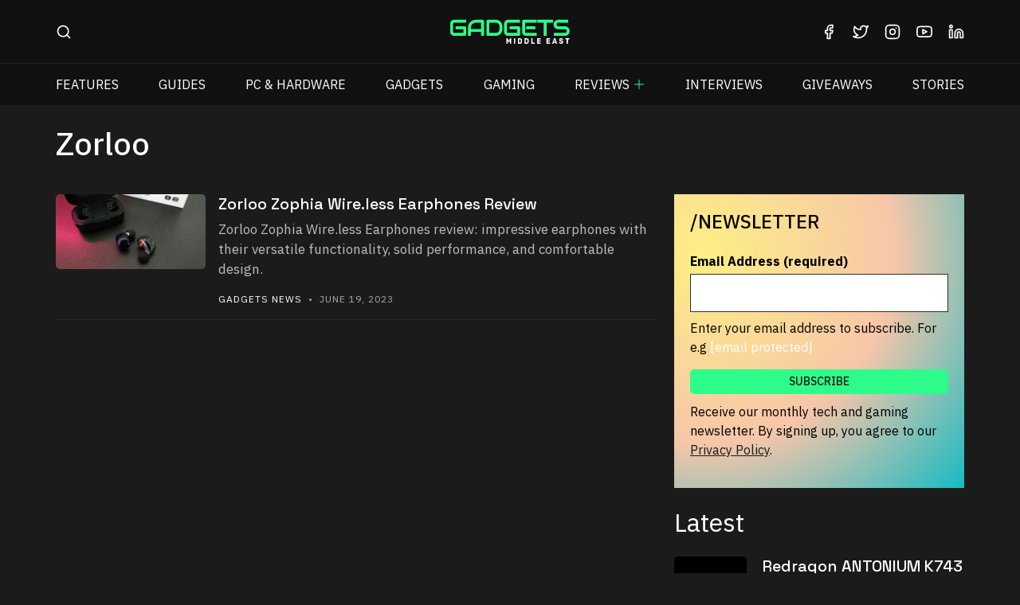

--- FILE ---
content_type: text/html; charset=UTF-8
request_url: https://www.gdgtme.com/tag/zorloo/
body_size: 19274
content:
<!doctype html><html lang="en" data-bs-theme="dark"><head><script data-no-optimize="1" type="acd8d719b0a3d3ff1b9fb428-text/javascript">var litespeed_docref=sessionStorage.getItem("litespeed_docref");litespeed_docref&&(Object.defineProperty(document,"referrer",{get:function(){return litespeed_docref}}),sessionStorage.removeItem("litespeed_docref"));</script> <meta charset="utf-8"><meta name="viewport" content="width=device-width, initial-scale=1"><title>Zorloo - Gadgets Middle East</title><link data-optimized="1" href="https://www.gdgtme.com/wp-content/litespeed/css/952459e6e5cb8d04da47a1774a0394e5.css?ver=394e5" rel="stylesheet" crossorigin="anonymous"><link data-optimized="1" href="https://www.gdgtme.com/wp-content/litespeed/css/dda9b89fce2726759176ae9f873dc073.css?ver=dc073" rel="stylesheet" crossorigin="anonymous"><link data-optimized="1" href="https://www.gdgtme.com/wp-content/litespeed/css/0043180daacfdfcd9272d063d901fefe.css?ver=1fefe" rel="stylesheet" crossorigin="anonymous"><link data-optimized="1" href="https://www.gdgtme.com/wp-content/litespeed/css/e6549bff0b7e259417e02cc2c8b86926.css?ver=86926" rel="stylesheet"><link rel="preconnect" href="https://fonts.googleapis.com"><link rel="preconnect" href="https://fonts.gstatic.com" crossorigin><link href="https://fonts.googleapis.com/css2?family=Anuphan:wght@100..700&family=Space+Grotesk:wght@300..700&display=swap" rel="stylesheet"><meta name="theme-color" content="#1b1b1b"><meta name="msapplication-navbutton-color" content="#1b1b1b"><meta name="apple-mobile-web-app-status-bar-style" content="#1b1b1b"><meta name="partnerboostverifycode" content="32dc01246faccb7f5b3cad5016dd5033" /><meta name="lh-site-verification" content="a390cc25cb3fe73e3a4c" /><style>.pswp {
            display: none
        }</style><meta name='robots' content='index, follow, max-image-preview:large, max-snippet:-1, max-video-preview:-1' /><link rel="canonical" href="https://www.gdgtme.com/tag/zorloo/" /><meta property="og:locale" content="en_US" /><meta property="og:type" content="article" /><meta property="og:title" content="Zorloo - Gadgets Middle East" /><meta property="og:url" content="https://www.gdgtme.com/tag/zorloo/" /><meta property="og:site_name" content="Gadgets Middle East" /><meta name="twitter:card" content="summary_large_image" /><meta name="twitter:site" content="@GdgtME" /> <script type="application/ld+json" class="yoast-schema-graph">{"@context":"https://schema.org","@graph":[{"@type":"CollectionPage","@id":"https://www.gdgtme.com/tag/zorloo/","url":"https://www.gdgtme.com/tag/zorloo/","name":"Zorloo - Gadgets Middle East","isPartOf":{"@id":"https://www.gdgtme.com/#website"},"primaryImageOfPage":{"@id":"https://www.gdgtme.com/tag/zorloo/#primaryimage"},"image":{"@id":"https://www.gdgtme.com/tag/zorloo/#primaryimage"},"thumbnailUrl":"https://www.gdgtme.com/wp-content/uploads/2023/06/Zorloo-Zophia-Wire.less-Earphones-Review-3.jpg","breadcrumb":{"@id":"https://www.gdgtme.com/tag/zorloo/#breadcrumb"},"inLanguage":"en-US"},{"@type":"ImageObject","inLanguage":"en-US","@id":"https://www.gdgtme.com/tag/zorloo/#primaryimage","url":"https://www.gdgtme.com/wp-content/uploads/2023/06/Zorloo-Zophia-Wire.less-Earphones-Review-3.jpg","contentUrl":"https://www.gdgtme.com/wp-content/uploads/2023/06/Zorloo-Zophia-Wire.less-Earphones-Review-3.jpg","width":1440,"height":945,"caption":"Zorloo Zophia Wire.less Earphones Review"},{"@type":"BreadcrumbList","@id":"https://www.gdgtme.com/tag/zorloo/#breadcrumb","itemListElement":[{"@type":"ListItem","position":1,"name":"Gadgets Middle East - Tech News, Reviews, Guides, Tips &amp; Tricks","item":"https://www.gdgtme.com/"},{"@type":"ListItem","position":2,"name":"Zorloo"}]},{"@type":"WebSite","@id":"https://www.gdgtme.com/#website","url":"https://www.gdgtme.com/","name":"Gadgets Middle East","description":"Tech News, Reviews, Guides, Tips &amp; Tricks","publisher":{"@id":"https://www.gdgtme.com/#organization"},"potentialAction":[{"@type":"SearchAction","target":{"@type":"EntryPoint","urlTemplate":"https://www.gdgtme.com/?s={search_term_string}"},"query-input":{"@type":"PropertyValueSpecification","valueRequired":true,"valueName":"search_term_string"}}],"inLanguage":"en-US"},{"@type":"Organization","@id":"https://www.gdgtme.com/#organization","name":"Gadgets Middle East","url":"https://www.gdgtme.com/","logo":{"@type":"ImageObject","inLanguage":"en-US","@id":"https://www.gdgtme.com/#/schema/logo/image/","url":"https://www.gdgtme.com/wp-content/uploads/2021/07/Gadgets-Middle-East-logo.jpg","contentUrl":"https://www.gdgtme.com/wp-content/uploads/2021/07/Gadgets-Middle-East-logo.jpg","width":764,"height":764,"caption":"Gadgets Middle East"},"image":{"@id":"https://www.gdgtme.com/#/schema/logo/image/"},"sameAs":["https://www.facebook.com/GdgtME/","https://x.com/GdgtME","https://www.instagram.com/GdgtME/","https://www.linkedin.com/company/gadgets-middle-east/","https://www.youtube.com/channel/UC7wrvfL2brxFJaNtzdujnVA?sub_confirmation=1"]}]}</script> <link rel='dns-prefetch' href='//www.gstatic.com' /><link rel='dns-prefetch' href='//www.googletagmanager.com' /><link rel='dns-prefetch' href='//www.google.com' /><link rel='dns-prefetch' href='//www.google-analytics.com' /><link rel="alternate" type="application/rss+xml" title="Gadgets Middle East &raquo; Feed" href="https://www.gdgtme.com/feed/" /><link rel="alternate" type="application/rss+xml" title="Gadgets Middle East &raquo; Zorloo Tag Feed" href="https://www.gdgtme.com/tag/zorloo/feed/" /><link rel="alternate" type="application/rss+xml" title="Gadgets Middle East &raquo; Stories Feed" href="https://www.gdgtme.com/web-stories/feed/"><style id='wp-img-auto-sizes-contain-inline-css' type='text/css'>img:is([sizes=auto i],[sizes^="auto," i]){contain-intrinsic-size:3000px 1500px}
/*# sourceURL=wp-img-auto-sizes-contain-inline-css */</style><link data-optimized="1" rel='stylesheet' id='wp-block-library-css' href='https://www.gdgtme.com/wp-content/litespeed/css/8248836e8d2681f16fc6e5a1de59c1c5.css?ver=9c1c5' type='text/css' media='all' /><style id='global-styles-inline-css' type='text/css'>:root{--wp--preset--aspect-ratio--square: 1;--wp--preset--aspect-ratio--4-3: 4/3;--wp--preset--aspect-ratio--3-4: 3/4;--wp--preset--aspect-ratio--3-2: 3/2;--wp--preset--aspect-ratio--2-3: 2/3;--wp--preset--aspect-ratio--16-9: 16/9;--wp--preset--aspect-ratio--9-16: 9/16;--wp--preset--color--black: #000000;--wp--preset--color--cyan-bluish-gray: #abb8c3;--wp--preset--color--white: #ffffff;--wp--preset--color--pale-pink: #f78da7;--wp--preset--color--vivid-red: #cf2e2e;--wp--preset--color--luminous-vivid-orange: #ff6900;--wp--preset--color--luminous-vivid-amber: #fcb900;--wp--preset--color--light-green-cyan: #7bdcb5;--wp--preset--color--vivid-green-cyan: #00d084;--wp--preset--color--pale-cyan-blue: #8ed1fc;--wp--preset--color--vivid-cyan-blue: #0693e3;--wp--preset--color--vivid-purple: #9b51e0;--wp--preset--gradient--vivid-cyan-blue-to-vivid-purple: linear-gradient(135deg,rgb(6,147,227) 0%,rgb(155,81,224) 100%);--wp--preset--gradient--light-green-cyan-to-vivid-green-cyan: linear-gradient(135deg,rgb(122,220,180) 0%,rgb(0,208,130) 100%);--wp--preset--gradient--luminous-vivid-amber-to-luminous-vivid-orange: linear-gradient(135deg,rgb(252,185,0) 0%,rgb(255,105,0) 100%);--wp--preset--gradient--luminous-vivid-orange-to-vivid-red: linear-gradient(135deg,rgb(255,105,0) 0%,rgb(207,46,46) 100%);--wp--preset--gradient--very-light-gray-to-cyan-bluish-gray: linear-gradient(135deg,rgb(238,238,238) 0%,rgb(169,184,195) 100%);--wp--preset--gradient--cool-to-warm-spectrum: linear-gradient(135deg,rgb(74,234,220) 0%,rgb(151,120,209) 20%,rgb(207,42,186) 40%,rgb(238,44,130) 60%,rgb(251,105,98) 80%,rgb(254,248,76) 100%);--wp--preset--gradient--blush-light-purple: linear-gradient(135deg,rgb(255,206,236) 0%,rgb(152,150,240) 100%);--wp--preset--gradient--blush-bordeaux: linear-gradient(135deg,rgb(254,205,165) 0%,rgb(254,45,45) 50%,rgb(107,0,62) 100%);--wp--preset--gradient--luminous-dusk: linear-gradient(135deg,rgb(255,203,112) 0%,rgb(199,81,192) 50%,rgb(65,88,208) 100%);--wp--preset--gradient--pale-ocean: linear-gradient(135deg,rgb(255,245,203) 0%,rgb(182,227,212) 50%,rgb(51,167,181) 100%);--wp--preset--gradient--electric-grass: linear-gradient(135deg,rgb(202,248,128) 0%,rgb(113,206,126) 100%);--wp--preset--gradient--midnight: linear-gradient(135deg,rgb(2,3,129) 0%,rgb(40,116,252) 100%);--wp--preset--font-size--small: 13px;--wp--preset--font-size--medium: 20px;--wp--preset--font-size--large: 36px;--wp--preset--font-size--x-large: 42px;--wp--preset--spacing--20: 0.44rem;--wp--preset--spacing--30: 0.67rem;--wp--preset--spacing--40: 1rem;--wp--preset--spacing--50: 1.5rem;--wp--preset--spacing--60: 2.25rem;--wp--preset--spacing--70: 3.38rem;--wp--preset--spacing--80: 5.06rem;--wp--preset--shadow--natural: 6px 6px 9px rgba(0, 0, 0, 0.2);--wp--preset--shadow--deep: 12px 12px 50px rgba(0, 0, 0, 0.4);--wp--preset--shadow--sharp: 6px 6px 0px rgba(0, 0, 0, 0.2);--wp--preset--shadow--outlined: 6px 6px 0px -3px rgb(255, 255, 255), 6px 6px rgb(0, 0, 0);--wp--preset--shadow--crisp: 6px 6px 0px rgb(0, 0, 0);}:where(.is-layout-flex){gap: 0.5em;}:where(.is-layout-grid){gap: 0.5em;}body .is-layout-flex{display: flex;}.is-layout-flex{flex-wrap: wrap;align-items: center;}.is-layout-flex > :is(*, div){margin: 0;}body .is-layout-grid{display: grid;}.is-layout-grid > :is(*, div){margin: 0;}:where(.wp-block-columns.is-layout-flex){gap: 2em;}:where(.wp-block-columns.is-layout-grid){gap: 2em;}:where(.wp-block-post-template.is-layout-flex){gap: 1.25em;}:where(.wp-block-post-template.is-layout-grid){gap: 1.25em;}.has-black-color{color: var(--wp--preset--color--black) !important;}.has-cyan-bluish-gray-color{color: var(--wp--preset--color--cyan-bluish-gray) !important;}.has-white-color{color: var(--wp--preset--color--white) !important;}.has-pale-pink-color{color: var(--wp--preset--color--pale-pink) !important;}.has-vivid-red-color{color: var(--wp--preset--color--vivid-red) !important;}.has-luminous-vivid-orange-color{color: var(--wp--preset--color--luminous-vivid-orange) !important;}.has-luminous-vivid-amber-color{color: var(--wp--preset--color--luminous-vivid-amber) !important;}.has-light-green-cyan-color{color: var(--wp--preset--color--light-green-cyan) !important;}.has-vivid-green-cyan-color{color: var(--wp--preset--color--vivid-green-cyan) !important;}.has-pale-cyan-blue-color{color: var(--wp--preset--color--pale-cyan-blue) !important;}.has-vivid-cyan-blue-color{color: var(--wp--preset--color--vivid-cyan-blue) !important;}.has-vivid-purple-color{color: var(--wp--preset--color--vivid-purple) !important;}.has-black-background-color{background-color: var(--wp--preset--color--black) !important;}.has-cyan-bluish-gray-background-color{background-color: var(--wp--preset--color--cyan-bluish-gray) !important;}.has-white-background-color{background-color: var(--wp--preset--color--white) !important;}.has-pale-pink-background-color{background-color: var(--wp--preset--color--pale-pink) !important;}.has-vivid-red-background-color{background-color: var(--wp--preset--color--vivid-red) !important;}.has-luminous-vivid-orange-background-color{background-color: var(--wp--preset--color--luminous-vivid-orange) !important;}.has-luminous-vivid-amber-background-color{background-color: var(--wp--preset--color--luminous-vivid-amber) !important;}.has-light-green-cyan-background-color{background-color: var(--wp--preset--color--light-green-cyan) !important;}.has-vivid-green-cyan-background-color{background-color: var(--wp--preset--color--vivid-green-cyan) !important;}.has-pale-cyan-blue-background-color{background-color: var(--wp--preset--color--pale-cyan-blue) !important;}.has-vivid-cyan-blue-background-color{background-color: var(--wp--preset--color--vivid-cyan-blue) !important;}.has-vivid-purple-background-color{background-color: var(--wp--preset--color--vivid-purple) !important;}.has-black-border-color{border-color: var(--wp--preset--color--black) !important;}.has-cyan-bluish-gray-border-color{border-color: var(--wp--preset--color--cyan-bluish-gray) !important;}.has-white-border-color{border-color: var(--wp--preset--color--white) !important;}.has-pale-pink-border-color{border-color: var(--wp--preset--color--pale-pink) !important;}.has-vivid-red-border-color{border-color: var(--wp--preset--color--vivid-red) !important;}.has-luminous-vivid-orange-border-color{border-color: var(--wp--preset--color--luminous-vivid-orange) !important;}.has-luminous-vivid-amber-border-color{border-color: var(--wp--preset--color--luminous-vivid-amber) !important;}.has-light-green-cyan-border-color{border-color: var(--wp--preset--color--light-green-cyan) !important;}.has-vivid-green-cyan-border-color{border-color: var(--wp--preset--color--vivid-green-cyan) !important;}.has-pale-cyan-blue-border-color{border-color: var(--wp--preset--color--pale-cyan-blue) !important;}.has-vivid-cyan-blue-border-color{border-color: var(--wp--preset--color--vivid-cyan-blue) !important;}.has-vivid-purple-border-color{border-color: var(--wp--preset--color--vivid-purple) !important;}.has-vivid-cyan-blue-to-vivid-purple-gradient-background{background: var(--wp--preset--gradient--vivid-cyan-blue-to-vivid-purple) !important;}.has-light-green-cyan-to-vivid-green-cyan-gradient-background{background: var(--wp--preset--gradient--light-green-cyan-to-vivid-green-cyan) !important;}.has-luminous-vivid-amber-to-luminous-vivid-orange-gradient-background{background: var(--wp--preset--gradient--luminous-vivid-amber-to-luminous-vivid-orange) !important;}.has-luminous-vivid-orange-to-vivid-red-gradient-background{background: var(--wp--preset--gradient--luminous-vivid-orange-to-vivid-red) !important;}.has-very-light-gray-to-cyan-bluish-gray-gradient-background{background: var(--wp--preset--gradient--very-light-gray-to-cyan-bluish-gray) !important;}.has-cool-to-warm-spectrum-gradient-background{background: var(--wp--preset--gradient--cool-to-warm-spectrum) !important;}.has-blush-light-purple-gradient-background{background: var(--wp--preset--gradient--blush-light-purple) !important;}.has-blush-bordeaux-gradient-background{background: var(--wp--preset--gradient--blush-bordeaux) !important;}.has-luminous-dusk-gradient-background{background: var(--wp--preset--gradient--luminous-dusk) !important;}.has-pale-ocean-gradient-background{background: var(--wp--preset--gradient--pale-ocean) !important;}.has-electric-grass-gradient-background{background: var(--wp--preset--gradient--electric-grass) !important;}.has-midnight-gradient-background{background: var(--wp--preset--gradient--midnight) !important;}.has-small-font-size{font-size: var(--wp--preset--font-size--small) !important;}.has-medium-font-size{font-size: var(--wp--preset--font-size--medium) !important;}.has-large-font-size{font-size: var(--wp--preset--font-size--large) !important;}.has-x-large-font-size{font-size: var(--wp--preset--font-size--x-large) !important;}
/*# sourceURL=global-styles-inline-css */</style><style id='classic-theme-styles-inline-css' type='text/css'>/*! This file is auto-generated */
.wp-block-button__link{color:#fff;background-color:#32373c;border-radius:9999px;box-shadow:none;text-decoration:none;padding:calc(.667em + 2px) calc(1.333em + 2px);font-size:1.125em}.wp-block-file__button{background:#32373c;color:#fff;text-decoration:none}
/*# sourceURL=/wp-includes/css/classic-themes.min.css */</style><link data-optimized="1" rel='stylesheet' id='contact-form-7-css' href='https://www.gdgtme.com/wp-content/litespeed/css/f333457982062a3d08ca501ec4a0fd46.css?ver=0fd46' type='text/css' media='all' /><link data-optimized="1" rel='stylesheet' id='ppress-frontend-css' href='https://www.gdgtme.com/wp-content/litespeed/css/7323d91ca1e1bd82394f6bcde28cc0be.css?ver=cc0be' type='text/css' media='all' /><link data-optimized="1" rel='stylesheet' id='ppress-flatpickr-css' href='https://www.gdgtme.com/wp-content/litespeed/css/a7a4cd9a4a4c4a1a1d50a79ba6ff5541.css?ver=f5541' type='text/css' media='all' /><link data-optimized="1" rel='stylesheet' id='ppress-select2-css' href='https://www.gdgtme.com/wp-content/litespeed/css/59150afac48616a54f8e48cbfd55cfd5.css?ver=5cfd5' type='text/css' media='all' /><link data-optimized="1" rel='stylesheet' id='wp-pagenavi-css' href='https://www.gdgtme.com/wp-content/litespeed/css/14371dae683ebfb378cbcacb9900570e.css?ver=0570e' type='text/css' media='all' /><link data-optimized="1" rel='stylesheet' id='heateor_sss_frontend_css-css' href='https://www.gdgtme.com/wp-content/litespeed/css/4ab69381e585d6a9b37bfd856f8250d8.css?ver=250d8' type='text/css' media='all' /><style id='heateor_sss_frontend_css-inline-css' type='text/css'>.heateor_sss_button_instagram span.heateor_sss_svg,a.heateor_sss_instagram span.heateor_sss_svg{background:radial-gradient(circle at 30% 107%,#fdf497 0,#fdf497 5%,#fd5949 45%,#d6249f 60%,#285aeb 90%)}div.heateor_sss_horizontal_sharing a.heateor_sss_button_instagram span:hover{background:#11de6d!important;}div.heateor_sss_standard_follow_icons_container a.heateor_sss_button_instagram span:hover{background:#11de6d}.heateor_sss_horizontal_sharing .heateor_sss_svg,.heateor_sss_standard_follow_icons_container .heateor_sss_svg{color:#fff;border-width:2px;border-style:solid;border-color:transparent}.heateor_sss_horizontal_sharing .heateorSssTCBackground{color:#666}div.heateor_sss_horizontal_sharing span.heateor_sss_svg svg:hover path:not(.heateor_sss_no_fill),div.heateor_sss_horizontal_sharing span.heateor_sss_svg svg:hover ellipse, div.heateor_sss_horizontal_sharing span.heateor_sss_svg svg:hover circle, div.heateor_sss_horizontal_sharing span.heateor_sss_svg svg:hover polygon, div.heateor_sss_horizontal_sharing span.heateor_sss_svg svg:hover rect:not(.heateor_sss_no_fill){fill:#111}div.heateor_sss_horizontal_sharing span.heateor_sss_svg svg:hover path.heateor_sss_svg_stroke, div.heateor_sss_horizontal_sharing span.heateor_sss_svg svg:hover rect.heateor_sss_svg_stroke{stroke:#111}.heateor_sss_horizontal_sharing span.heateor_sss_svg:hover,.heateor_sss_standard_follow_icons_container span.heateor_sss_svg:hover{background-color:#11de6d!important;background:#11de6d!importantcolor:#111;border-color:#11de6d;}.heateor_sss_vertical_sharing span.heateor_sss_svg,.heateor_sss_floating_follow_icons_container span.heateor_sss_svg{color:#fff;border-width:0px;border-style:solid;border-color:transparent;}.heateor_sss_vertical_sharing .heateorSssTCBackground{color:#666;}.heateor_sss_vertical_sharing span.heateor_sss_svg:hover,.heateor_sss_floating_follow_icons_container span.heateor_sss_svg:hover{border-color:transparent;}@media screen and (max-width:783px) {.heateor_sss_vertical_sharing{display:none!important}}
/*# sourceURL=heateor_sss_frontend_css-inline-css */</style><link data-optimized="1" rel='stylesheet' id='sib-front-css-css' href='https://www.gdgtme.com/wp-content/litespeed/css/febebceebb7eb14da7b2c074833df373.css?ver=df373' type='text/css' media='all' /> <script type="acd8d719b0a3d3ff1b9fb428-text/javascript" src="https://www.gdgtme.com/wp-includes/js/jquery/jquery.min.js" id="jquery-core-js"></script> <script type="acd8d719b0a3d3ff1b9fb428-text/javascript" src="https://www.gdgtme.com/wp-includes/js/jquery/jquery-migrate.min.js" id="jquery-migrate-js" defer data-deferred="1"></script> <script type="acd8d719b0a3d3ff1b9fb428-text/javascript" src="https://www.gdgtme.com/wp-content/plugins/wp-user-avatar/assets/flatpickr/flatpickr.min.js" id="ppress-flatpickr-js" defer data-deferred="1"></script> <script type="acd8d719b0a3d3ff1b9fb428-text/javascript" src="https://www.gdgtme.com/wp-content/plugins/wp-user-avatar/assets/select2/select2.min.js" id="ppress-select2-js" defer data-deferred="1"></script> <script type="acd8d719b0a3d3ff1b9fb428-text/javascript" id="sib-front-js-js-extra" src="[data-uri]" defer></script> <script type="acd8d719b0a3d3ff1b9fb428-text/javascript" src="https://www.gdgtme.com/wp-content/plugins/mailin/js/mailin-front.js" id="sib-front-js-js" defer data-deferred="1"></script> <style type="text/css" media="screen">.g { margin:0px; padding:0px; overflow:hidden; line-height:1; zoom:1; }
	.g img { height:auto; }
	.g-col { position:relative; float:left; }
	.g-col:first-child { margin-left: 0; }
	.g-col:last-child { margin-right: 0; }
	@media only screen and (max-width: 480px) {
		.g-col, .g-dyn, .g-single { width:100%; margin-left:0; margin-right:0; }
	}
.adrotate_widgets, .ajdg_bnnrwidgets, .ajdg_grpwidgets { overflow:hidden; padding:0; }</style><link rel="icon" href="https://www.gdgtme.com/wp-content/uploads/2021/07/cropped-fav-1-32x32.jpg" sizes="32x32" /><link rel="icon" href="https://www.gdgtme.com/wp-content/uploads/2021/07/cropped-fav-1-192x192.jpg" sizes="192x192" /><link rel="apple-touch-icon" href="https://www.gdgtme.com/wp-content/uploads/2021/07/cropped-fav-1-180x180.jpg" /><meta name="msapplication-TileImage" content="https://www.gdgtme.com/wp-content/uploads/2021/07/cropped-fav-1-270x270.jpg" /><style type="text/css" id="wp-custom-css">.grecaptcha-badge {display:none !important}

.page-id-18988 .wp-block-image{
	background:#fff;
}
.page-id-18988 .wp-block-image img{
	padding:20px;
	height:250px;
	object-fit: contain;
}

.is-style-stripes td{color: #fff}


.page-id-18988 h3{
	border-bottom:0px;
}

.page-id-18988 h3 strong{
font-weight:500 !important;
}

.page-id-18988 .wp-block-column{
	background:#111;
}
.page-id-18988 .wp-block-column h3{
	padding: 0px 30px;
	margin:0px 0px 10px 0px;
}
.page-id-18988 .wp-block-column p{
	padding: 0px 30px;
	margin:0px 0px 15px 0px;
}
.page-id-18988 .wp-block-column .wp-block-button__link{
	background:#2dfc8a !important;
	padding: 5px 15px;
	margin:0px 0px 30px 30px;
	font-size:18px !important;
	text-transform:uppercase;
}

.page-id-18988 .wp-block-column .wp-block-button__link:hover{
	background:#011efe !important;
}</style> <script src="[data-uri]" defer type="acd8d719b0a3d3ff1b9fb428-text/javascript"></script> </head><body data-rsssl=1 class="archive tag tag-zorloo tag-775 wp-theme-gdgtv5"><div class="sticky-top bg-black"><div class="border-bottom-grey"><div class="container-lg g-0 g-lg-0"><div class="search-popup" id="search-popup"><div><form class="" role="search" action="https://www.gdgtme.com/"><div class="input-group search">
<input class="form-control" type="search" placeholder="Type a keyword and press enter..." id="search-input" name="s">
<span class="input-group-append">
<button type="button" class="btn-close" onclick="if (!window.__cfRLUnblockHandlers) return false; closesearch()" data-cf-modified-acd8d719b0a3d3ff1b9fb428-=""></button>
</span></div></form></div></div><header class="d-flex flex-wrap align-items-center justify-content-md-between py-3 py-md-4   "><div class=" col-3 col-md-3 search"><div class="ps-3 ps-lg-0"><svg viewBox="0 0 24 24" width="24" height="24" stroke="currentColor" stroke-width="2" fill="none" stroke-linecap="round" stroke-linejoin="round" class="css-i6dzq1 text-white" id="search-btn" onclick="if (!window.__cfRLUnblockHandlers) return false; showsearch()" data-cf-modified-acd8d719b0a3d3ff1b9fb428-="">
<circle cx="11" cy="11" r="8"></circle>
<line x1="21" y1="21" x2="16.65" y2="16.65"></line>
</svg></div></div><div class="col-6 col-md-3 text-center"> <a href="https://www.gdgtme.com/" aria-label="Go to homepage" data-wpel-link="internal"> <svg version="1.2" xmlns="http://www.w3.org/2000/svg" viewBox="0 0 150 31" width="150" height="31" class="logo"><style>.a {
                                    display: none
                                }

                                .b {
                                    fill: #2dfc8a
                                }

                                .c {
                                    fill: #fff
                                }</style><path class="a" d="m-48-96.5h234.5v225.3h-234.5z" />
<path class="b" d="m20 10.9v8.3q0 0.4-0.1 0.7-0.1 0.3-0.4 0.6-0.2 0.2-0.6 0.4-0.3 0.1-0.7 0.1h-13.1q-0.5 0-1.1-0.1-0.6-0.1-1.2-0.4-0.5-0.2-1-0.6-0.6-0.4-1-1-0.3-0.6-0.6-1.3-0.2-0.8-0.2-1.7v-9.9q0-0.5 0.1-1.1 0.1-0.6 0.4-1.2 0.2-0.6 0.6-1.1 0.4-0.5 1-0.9 0.6-0.4 1.3-0.6 0.7-0.3 1.7-0.3h14.8v3.7h-14.8q-0.7 0-1.1 0.4-0.4 0.3-0.4 1.1v9.9q0 0.7 0.4 1.1 0.4 0.3 1.1 0.3h11.3v-4.5h-9.7v-3.7h11.5q0.4 0 0.7 0.1 0.4 0.2 0.6 0.4 0.3 0.3 0.4 0.6 0.1 0.3 0.1 0.7zm22.4-8.2v18.3h-3.7v-5h-12.8v5h-3.6v-10.1q0-2.2 0.8-4.1 0.7-1.8 2.1-3.1 1.3-1.4 3.1-2.1 1.9-0.8 4-0.8h8.2q0.4 0 0.7 0.2 0.4 0.1 0.6 0.4 0.3 0.2 0.4 0.6 0.2 0.3 0.2 0.7zm-16.5 8.2v1.5h12.8v-7.9h-6.4q-0.1 0-0.7 0-0.5 0.1-1.2 0.3-0.7 0.2-1.5 0.6-0.8 0.4-1.4 1.1-0.7 0.7-1.1 1.8-0.5 1.1-0.5 2.6zm39.6-1.6v3.3q0 1.8-0.7 3.4-0.6 1.5-1.7 2.6-1.1 1.1-2.7 1.8-1.5 0.6-3.3 0.6h-9.8q-0.4 0-0.8-0.1-0.3-0.2-0.6-0.4-0.2-0.3-0.3-0.6-0.2-0.3-0.2-0.7v-16.5q0-0.4 0.2-0.7 0.1-0.4 0.3-0.6 0.3-0.3 0.6-0.4 0.4-0.2 0.8-0.2h9.8q1.8 0 3.3 0.7 1.6 0.6 2.7 1.7 1.1 1.1 1.7 2.7 0.7 1.5 0.7 3.4zm-3.7 3.3v-3.3q0-1.1-0.3-2-0.4-0.9-1-1.5-0.6-0.6-1.5-1-0.9-0.3-1.9-0.3h-8v12.8h8q1 0 1.9-0.3 0.9-0.3 1.5-1 0.6-0.6 1-1.5 0.3-0.9 0.3-1.9zm25.9-1.7v8.3q0 0.4-0.2 0.7-0.1 0.3-0.3 0.6-0.3 0.2-0.6 0.4-0.4 0.1-0.7 0.1h-13.2q-0.5 0-1.1-0.1-0.5-0.1-1.1-0.4-0.6-0.2-1.1-0.6-0.5-0.4-0.9-1-0.4-0.6-0.6-1.3-0.3-0.8-0.3-1.7v-9.9q0-0.5 0.1-1.1 0.2-0.6 0.4-1.2 0.3-0.6 0.7-1.1 0.4-0.5 0.9-0.9 0.6-0.4 1.3-0.6 0.8-0.3 1.7-0.3h14.8v3.7h-14.8q-0.7 0-1.1 0.4-0.3 0.3-0.3 1.1v9.9q0 0.7 0.3 1.1 0.4 0.3 1.1 0.3h11.3v-4.5h-9.6v-3.7h11.5q0.3 0 0.7 0.1 0.3 0.2 0.6 0.4 0.2 0.3 0.3 0.6 0.2 0.3 0.2 0.7zm19.1-1.8v3.7h-11.5v-3.7zm1.7 8.2v3.7h-13.1q-0.8 0-1.7-0.3-0.9-0.2-1.7-0.8-0.7-0.7-1.2-1.6-0.5-1-0.5-2.4v-13.2q0-0.4 0.1-0.7 0.1-0.4 0.4-0.6 0.2-0.3 0.6-0.4 0.3-0.2 0.7-0.2h16.4v3.7h-14.6v11.4q0 0.7 0.4 1.1 0.4 0.3 1.1 0.3zm20.5-16.5v3.7h-8v16.5h-3.7v-16.5h-8v-3.7zm20.8 14.3q0 1-0.3 1.9-0.2 0.9-0.7 1.5-0.4 0.7-1 1.2-0.6 0.4-1.3 0.7-0.6 0.3-1.3 0.5-0.7 0.1-1.3 0.1h-14v-3.7h14q1.1 0 1.7-0.6 0.6-0.6 0.6-1.6 0-0.5-0.2-1-0.1-0.4-0.4-0.7-0.3-0.3-0.7-0.5-0.4-0.1-1-0.1h-8.3q-0.9 0-1.9-0.4-1-0.3-1.9-1-0.9-0.7-1.5-1.8-0.6-1.2-0.6-2.8 0-1.7 0.6-2.8 0.6-1.1 1.5-1.8 0.9-0.7 1.9-1 1-0.4 1.9-0.4h12.4v3.7h-12.4q-1.1 0-1.6 0.6-0.6 0.7-0.6 1.7 0 1 0.6 1.7 0.5 0.6 1.6 0.6h8.3 0.1q0.6 0 1.2 0.1 0.7 0.2 1.3 0.5 0.7 0.3 1.3 0.8 0.6 0.4 1 1.1 0.5 0.7 0.7 1.5 0.3 0.9 0.3 2z" />
<path class="c" d="m71.7 31h-1q-0.1 0-0.2-0.1 0 0 0-0.1v-6.5q0-0.1 0-0.2 0.1 0 0.2 0h0.9q0.2 0 0.3 0.1 0 0 0 0.1l1.6 3.1 1.5-3.1q0-0.1 0.1-0.1 0.1-0.1 0.2-0.1h0.9q0.1 0 0.2 0 0.1 0.1 0.1 0.2v6.5q0 0.1-0.1 0.1-0.1 0.1-0.2 0.1h-1q-0.1 0-0.2-0.1 0 0 0-0.1v-3.8l-1 2.1q0 0.1-0.1 0.2-0.1 0-0.2 0h-0.4q-0.2 0-0.2 0-0.1-0.1-0.2-0.2l-0.9-2.1v3.8q0 0.1-0.1 0.1-0.1 0.1-0.2 0.1zm9.6 0h-1.2q-0.1 0-0.2-0.1 0 0 0-0.1v-6.5q0-0.1 0-0.2 0.1 0 0.2 0h1.2q0.1 0 0.1 0 0.1 0.1 0.1 0.2v6.5q0 0.1-0.1 0.1 0 0.1-0.1 0.1zm6.1 0h-2.3q-0.1 0-0.2-0.1 0 0 0-0.1v-6.5q0-0.1 0-0.2 0.1 0 0.2 0h2.3q0.8 0 1.4 0.3 0.6 0.3 0.9 0.9 0.4 0.6 0.4 1.5 0 0.4 0 0.7 0 0.4 0 0.8 0 0.9-0.4 1.5-0.3 0.6-0.9 0.9-0.5 0.3-1.4 0.3zm-1-5.5v4.1h1q0.3 0 0.6-0.2 0.2-0.1 0.4-0.4 0.1-0.3 0.1-0.7 0-0.3 0-0.5 0-0.3 0-0.5 0-0.2 0-0.5 0-0.7-0.3-1-0.3-0.3-0.9-0.3zm9.4 5.5h-2.3q-0.1 0-0.2-0.1 0 0 0-0.1v-6.5q0-0.1 0-0.2 0.1 0 0.2 0h2.3q0.8 0 1.4 0.3 0.6 0.3 0.9 0.9 0.4 0.6 0.4 1.5 0 0.4 0 0.7 0 0.4 0 0.8-0.1 0.9-0.4 1.5-0.3 0.6-0.9 0.9-0.6 0.3-1.4 0.3zm-1-5.5v4.1h1q0.3 0 0.6-0.2 0.2-0.1 0.3-0.4 0.2-0.3 0.2-0.7 0-0.3 0-0.5 0-0.3 0-0.5 0-0.2 0-0.5 0-0.7-0.3-1-0.3-0.3-0.9-0.3zm11.1 5.5h-4q-0.1 0-0.2-0.1 0 0 0-0.1v-6.5q0-0.1 0-0.2 0.1 0 0.2 0h1.1q0.1 0 0.2 0 0 0.1 0 0.2v5.2h2.7q0.1 0 0.1 0.1 0.1 0.1 0.1 0.2v1q0 0.1-0.1 0.1 0 0.1-0.1 0.1zm7.5 0h-4.1q-0.1 0-0.2-0.1-0.1 0-0.1-0.1v-6.5q0-0.1 0.1-0.2 0.1 0 0.2 0h4q0.1 0 0.2 0 0 0.1 0 0.2v0.9q0 0.2 0 0.2-0.1 0.1-0.2 0.1h-2.8v1.3h2.6q0.1 0 0.2 0.1 0.1 0.1 0.1 0.2v0.9q0 0-0.1 0.1-0.1 0.1-0.2 0.1h-2.6v1.4h2.9q0.1 0 0.2 0 0 0.1 0 0.2v1q0 0.1 0 0.1-0.1 0.1-0.2 0.1zm11.8 0h-4.2q-0.1 0-0.1-0.1-0.1 0-0.1-0.1v-6.5q0-0.1 0.1-0.2 0 0 0.1 0h4.1q0.1 0 0.2 0 0 0.1 0 0.2v0.9q0 0.2 0 0.2-0.1 0.1-0.2 0.1h-2.8v1.3h2.6q0.1 0 0.2 0.1 0 0.1 0 0.2v0.9q0 0 0 0.1-0.1 0.1-0.2 0.1h-2.6v1.4h2.9q0.1 0 0.1 0 0.1 0.1 0.1 0.2v1q0 0.1-0.1 0.1 0 0.1-0.1 0.1zm4.1 0h-1.1q-0.1 0-0.1-0.1-0.1 0-0.1-0.1 0-0.1 0-0.1l2.1-6.4q0-0.1 0.1-0.1 0.1-0.1 0.2-0.1h1.3q0.2 0 0.2 0.1 0.1 0 0.2 0.1l2 6.4q0 0 0 0.1 0 0.1 0 0.1-0.1 0.1-0.2 0.1h-1q-0.2 0-0.2-0.1-0.1 0-0.1-0.1l-0.4-1h-2.3l-0.3 1q0 0.1-0.1 0.1-0.1 0.1-0.2 0.1zm1.8-5.3l-0.8 2.7h1.6zm8.1 5.3q-0.9 0-1.5-0.3-0.5-0.3-0.8-0.7-0.3-0.5-0.4-1 0-0.1 0.1-0.1 0.1-0.1 0.1-0.1h1.1q0.2 0 0.2 0.1 0.1 0 0.1 0.1 0.1 0.1 0.2 0.3 0.2 0.1 0.4 0.2 0.2 0.1 0.5 0.1 0.5 0 0.7-0.2 0.3-0.2 0.3-0.5 0-0.2-0.1-0.3-0.2-0.2-0.5-0.3-0.3-0.1-0.8-0.2-0.7-0.2-1.1-0.4-0.5-0.3-0.8-0.7-0.2-0.4-0.2-1 0-0.6 0.3-1.1 0.3-0.5 0.8-0.7 0.6-0.3 1.3-0.3 0.6 0 1.1 0.2 0.4 0.1 0.8 0.4 0.3 0.3 0.4 0.7 0.2 0.3 0.2 0.6 0 0.1-0.1 0.2 0 0-0.1 0h-1.1q-0.1 0-0.2 0-0.1-0.1-0.1-0.1-0.1-0.3-0.3-0.4-0.2-0.2-0.6-0.2-0.4 0-0.6 0.2-0.2 0.1-0.2 0.4 0 0.2 0.1 0.4 0.1 0.1 0.4 0.2 0.3 0.1 0.8 0.3 0.8 0.1 1.3 0.4 0.4 0.2 0.7 0.6 0.2 0.4 0.2 1 0 0.7-0.3 1.2-0.4 0.5-1 0.8-0.5 0.2-1.3 0.2zm8.3-0.1h-1.1q-0.1 0-0.2-0.1-0.1 0-0.1-0.1v-5.2h-1.5q-0.1 0-0.2 0 0-0.1 0-0.2v-1.1q0-0.1 0-0.1 0.1-0.1 0.2-0.1h4.7q0.1 0 0.1 0.1 0.1 0 0.1 0.1v1.1q0 0.1-0.1 0.2 0 0-0.1 0h-1.6v5.2q0 0.1 0 0.1-0.1 0.1-0.2 0.1z" />
</svg> </a></div><div class="col-3 col-md-3 text-end d-block d-lg-none"><a class="text-white me-3" data-bs-toggle="offcanvas" href="#offcanvasNavbar2" role="button" aria-controls="offcanvasNavbar2" aria-label="View mobile menu"><svg viewBox="0 0 24 24" width="24" height="24" stroke="currentColor" stroke-width="2" fill="none" stroke-linecap="round" stroke-linejoin="round" class="css-i6dzq1">
<line x1="3" y1="12" x2="21" y2="12"></line>
<line x1="3" y1="6" x2="21" y2="6"></line>
<line x1="3" y1="18" x2="21" y2="18"></line>
</svg></a></div><div class="col-3 col-md-3 text-end d-none d-lg-block socials"> <a href="https://www.facebook.com/GdgtME/" class="me-3 text-white" aria-label="Go to facebook page" data-wpel-link="exclude"><svg viewBox="0 0 24 24" width="24" height="24" stroke="currentColor" stroke-width="2" fill="none" stroke-linecap="round" stroke-linejoin="round" class="css-i6dzq1">
<path d="M18 2h-3a5 5 0 0 0-5 5v3H7v4h3v8h4v-8h3l1-4h-4V7a1 1 0 0 1 1-1h3z"></path>
</svg></a> <a href="https://twitter.com/GdgtME" class="me-3 text-white" aria-label="Go to facebook page" data-wpel-link="exclude"> <svg viewBox="0 0 24 24" width="24" height="24" stroke="currentColor" stroke-width="2" fill="none" stroke-linecap="round" stroke-linejoin="round" class="css-i6dzq1">
<path d="M23 3a10.9 10.9 0 0 1-3.14 1.53 4.48 4.48 0 0 0-7.86 3v1A10.66 10.66 0 0 1 3 4s-4 9 5 13a11.64 11.64 0 0 1-7 2c9 5 20 0 20-11.5a4.5 4.5 0 0 0-.08-.83A7.72 7.72 0 0 0 23 3z"></path>
</svg></a> <a href="https://www.instagram.com/GdgtME/" class="me-3 text-white" aria-label="Go to instagram page" data-wpel-link="exclude"> <svg viewBox="0 0 24 24" width="24" height="24" stroke="currentColor" stroke-width="2" fill="none" stroke-linecap="round" stroke-linejoin="round" class="css-i6dzq1">
<rect x="2" y="2" width="20" height="20" rx="5" ry="5"></rect>
<path d="M16 11.37A4 4 0 1 1 12.63 8 4 4 0 0 1 16 11.37z"></path>
<line x1="17.5" y1="6.5" x2="17.51" y2="6.5"></line>
</svg></a> <a href="https://www.youtube.com/c/GadgetsMiddleEast?sub_confirmation=1" class="me-3 text-white" aria-label="Go to youtube page" data-wpel-link="exclude"> <svg viewBox="0 0 24 24" width="24" height="24" stroke="currentColor" stroke-width="2" fill="none" stroke-linecap="round" stroke-linejoin="round" class="css-i6dzq1">
<path d="M22.54 6.42a2.78 2.78 0 0 0-1.94-2C18.88 4 12 4 12 4s-6.88 0-8.6.46a2.78 2.78 0 0 0-1.94 2A29 29 0 0 0 1 11.75a29 29 0 0 0 .46 5.33A2.78 2.78 0 0 0 3.4 19c1.72.46 8.6.46 8.6.46s6.88 0 8.6-.46a2.78 2.78 0 0 0 1.94-2 29 29 0 0 0 .46-5.25 29 29 0 0 0-.46-5.33z"></path>
<polygon points="9.75 15.02 15.5 11.75 9.75 8.48 9.75 15.02"></polygon>
</svg></a> <a href="https://www.linkedin.com/company/gadgets-middle-east/" class=" text-white" aria-label="Go to linkedin page"> <svg viewBox="0 0 24 24" width="24" height="24" stroke="currentColor" stroke-width="2" fill="none" stroke-linecap="round" stroke-linejoin="round" class="css-i6dzq1 ">
<path d="M16 8a6 6 0 0 1 6 6v7h-4v-7a2 2 0 0 0-2-2 2 2 0 0 0-2 2v7h-4v-7a6 6 0 0 1 6-6z"></path>
<rect x="2" y="9" width="4" height="12"></rect>
<circle cx="4" cy="4" r="2"></circle>
</svg></a></div></header></div></div><div class="" style=" "><div class="container-lg g-0 g-lg-0 sticky-top"><nav class="navbar navbar-expand-lg py-lg-1" aria-label="Offcanvas navbar large"><div class="container g-0"><div class="offcanvas offcanvas-end bg-dark " tabindex="-1" id="offcanvasNavbar2" aria-labelledby="offcanvasNavbar2"><div class="offcanvas-header text-end"> <a href="https://www.gdgtme.com/" aria-label="Go to homepage" class=" d-block d-md-none"> <svg version="1.2" xmlns="http://www.w3.org/2000/svg" viewBox="0 0 150 31" width="150" height="31" class="logo mt-2"><style>.a {
                                            display: none
                                        }

                                        .ba {
                                            fill: #fff
                                        }

                                        .c {
                                            fill: #fff
                                        }</style><path class="a" d="m-48-96.5h234.5v225.3h-234.5z" />
<path class="ba" d="m20 10.9v8.3q0 0.4-0.1 0.7-0.1 0.3-0.4 0.6-0.2 0.2-0.6 0.4-0.3 0.1-0.7 0.1h-13.1q-0.5 0-1.1-0.1-0.6-0.1-1.2-0.4-0.5-0.2-1-0.6-0.6-0.4-1-1-0.3-0.6-0.6-1.3-0.2-0.8-0.2-1.7v-9.9q0-0.5 0.1-1.1 0.1-0.6 0.4-1.2 0.2-0.6 0.6-1.1 0.4-0.5 1-0.9 0.6-0.4 1.3-0.6 0.7-0.3 1.7-0.3h14.8v3.7h-14.8q-0.7 0-1.1 0.4-0.4 0.3-0.4 1.1v9.9q0 0.7 0.4 1.1 0.4 0.3 1.1 0.3h11.3v-4.5h-9.7v-3.7h11.5q0.4 0 0.7 0.1 0.4 0.2 0.6 0.4 0.3 0.3 0.4 0.6 0.1 0.3 0.1 0.7zm22.4-8.2v18.3h-3.7v-5h-12.8v5h-3.6v-10.1q0-2.2 0.8-4.1 0.7-1.8 2.1-3.1 1.3-1.4 3.1-2.1 1.9-0.8 4-0.8h8.2q0.4 0 0.7 0.2 0.4 0.1 0.6 0.4 0.3 0.2 0.4 0.6 0.2 0.3 0.2 0.7zm-16.5 8.2v1.5h12.8v-7.9h-6.4q-0.1 0-0.7 0-0.5 0.1-1.2 0.3-0.7 0.2-1.5 0.6-0.8 0.4-1.4 1.1-0.7 0.7-1.1 1.8-0.5 1.1-0.5 2.6zm39.6-1.6v3.3q0 1.8-0.7 3.4-0.6 1.5-1.7 2.6-1.1 1.1-2.7 1.8-1.5 0.6-3.3 0.6h-9.8q-0.4 0-0.8-0.1-0.3-0.2-0.6-0.4-0.2-0.3-0.3-0.6-0.2-0.3-0.2-0.7v-16.5q0-0.4 0.2-0.7 0.1-0.4 0.3-0.6 0.3-0.3 0.6-0.4 0.4-0.2 0.8-0.2h9.8q1.8 0 3.3 0.7 1.6 0.6 2.7 1.7 1.1 1.1 1.7 2.7 0.7 1.5 0.7 3.4zm-3.7 3.3v-3.3q0-1.1-0.3-2-0.4-0.9-1-1.5-0.6-0.6-1.5-1-0.9-0.3-1.9-0.3h-8v12.8h8q1 0 1.9-0.3 0.9-0.3 1.5-1 0.6-0.6 1-1.5 0.3-0.9 0.3-1.9zm25.9-1.7v8.3q0 0.4-0.2 0.7-0.1 0.3-0.3 0.6-0.3 0.2-0.6 0.4-0.4 0.1-0.7 0.1h-13.2q-0.5 0-1.1-0.1-0.5-0.1-1.1-0.4-0.6-0.2-1.1-0.6-0.5-0.4-0.9-1-0.4-0.6-0.6-1.3-0.3-0.8-0.3-1.7v-9.9q0-0.5 0.1-1.1 0.2-0.6 0.4-1.2 0.3-0.6 0.7-1.1 0.4-0.5 0.9-0.9 0.6-0.4 1.3-0.6 0.8-0.3 1.7-0.3h14.8v3.7h-14.8q-0.7 0-1.1 0.4-0.3 0.3-0.3 1.1v9.9q0 0.7 0.3 1.1 0.4 0.3 1.1 0.3h11.3v-4.5h-9.6v-3.7h11.5q0.3 0 0.7 0.1 0.3 0.2 0.6 0.4 0.2 0.3 0.3 0.6 0.2 0.3 0.2 0.7zm19.1-1.8v3.7h-11.5v-3.7zm1.7 8.2v3.7h-13.1q-0.8 0-1.7-0.3-0.9-0.2-1.7-0.8-0.7-0.7-1.2-1.6-0.5-1-0.5-2.4v-13.2q0-0.4 0.1-0.7 0.1-0.4 0.4-0.6 0.2-0.3 0.6-0.4 0.3-0.2 0.7-0.2h16.4v3.7h-14.6v11.4q0 0.7 0.4 1.1 0.4 0.3 1.1 0.3zm20.5-16.5v3.7h-8v16.5h-3.7v-16.5h-8v-3.7zm20.8 14.3q0 1-0.3 1.9-0.2 0.9-0.7 1.5-0.4 0.7-1 1.2-0.6 0.4-1.3 0.7-0.6 0.3-1.3 0.5-0.7 0.1-1.3 0.1h-14v-3.7h14q1.1 0 1.7-0.6 0.6-0.6 0.6-1.6 0-0.5-0.2-1-0.1-0.4-0.4-0.7-0.3-0.3-0.7-0.5-0.4-0.1-1-0.1h-8.3q-0.9 0-1.9-0.4-1-0.3-1.9-1-0.9-0.7-1.5-1.8-0.6-1.2-0.6-2.8 0-1.7 0.6-2.8 0.6-1.1 1.5-1.8 0.9-0.7 1.9-1 1-0.4 1.9-0.4h12.4v3.7h-12.4q-1.1 0-1.6 0.6-0.6 0.7-0.6 1.7 0 1 0.6 1.7 0.5 0.6 1.6 0.6h8.3 0.1q0.6 0 1.2 0.1 0.7 0.2 1.3 0.5 0.7 0.3 1.3 0.8 0.6 0.4 1 1.1 0.5 0.7 0.7 1.5 0.3 0.9 0.3 2z" />
<path class="c" d="m71.7 31h-1q-0.1 0-0.2-0.1 0 0 0-0.1v-6.5q0-0.1 0-0.2 0.1 0 0.2 0h0.9q0.2 0 0.3 0.1 0 0 0 0.1l1.6 3.1 1.5-3.1q0-0.1 0.1-0.1 0.1-0.1 0.2-0.1h0.9q0.1 0 0.2 0 0.1 0.1 0.1 0.2v6.5q0 0.1-0.1 0.1-0.1 0.1-0.2 0.1h-1q-0.1 0-0.2-0.1 0 0 0-0.1v-3.8l-1 2.1q0 0.1-0.1 0.2-0.1 0-0.2 0h-0.4q-0.2 0-0.2 0-0.1-0.1-0.2-0.2l-0.9-2.1v3.8q0 0.1-0.1 0.1-0.1 0.1-0.2 0.1zm9.6 0h-1.2q-0.1 0-0.2-0.1 0 0 0-0.1v-6.5q0-0.1 0-0.2 0.1 0 0.2 0h1.2q0.1 0 0.1 0 0.1 0.1 0.1 0.2v6.5q0 0.1-0.1 0.1 0 0.1-0.1 0.1zm6.1 0h-2.3q-0.1 0-0.2-0.1 0 0 0-0.1v-6.5q0-0.1 0-0.2 0.1 0 0.2 0h2.3q0.8 0 1.4 0.3 0.6 0.3 0.9 0.9 0.4 0.6 0.4 1.5 0 0.4 0 0.7 0 0.4 0 0.8 0 0.9-0.4 1.5-0.3 0.6-0.9 0.9-0.5 0.3-1.4 0.3zm-1-5.5v4.1h1q0.3 0 0.6-0.2 0.2-0.1 0.4-0.4 0.1-0.3 0.1-0.7 0-0.3 0-0.5 0-0.3 0-0.5 0-0.2 0-0.5 0-0.7-0.3-1-0.3-0.3-0.9-0.3zm9.4 5.5h-2.3q-0.1 0-0.2-0.1 0 0 0-0.1v-6.5q0-0.1 0-0.2 0.1 0 0.2 0h2.3q0.8 0 1.4 0.3 0.6 0.3 0.9 0.9 0.4 0.6 0.4 1.5 0 0.4 0 0.7 0 0.4 0 0.8-0.1 0.9-0.4 1.5-0.3 0.6-0.9 0.9-0.6 0.3-1.4 0.3zm-1-5.5v4.1h1q0.3 0 0.6-0.2 0.2-0.1 0.3-0.4 0.2-0.3 0.2-0.7 0-0.3 0-0.5 0-0.3 0-0.5 0-0.2 0-0.5 0-0.7-0.3-1-0.3-0.3-0.9-0.3zm11.1 5.5h-4q-0.1 0-0.2-0.1 0 0 0-0.1v-6.5q0-0.1 0-0.2 0.1 0 0.2 0h1.1q0.1 0 0.2 0 0 0.1 0 0.2v5.2h2.7q0.1 0 0.1 0.1 0.1 0.1 0.1 0.2v1q0 0.1-0.1 0.1 0 0.1-0.1 0.1zm7.5 0h-4.1q-0.1 0-0.2-0.1-0.1 0-0.1-0.1v-6.5q0-0.1 0.1-0.2 0.1 0 0.2 0h4q0.1 0 0.2 0 0 0.1 0 0.2v0.9q0 0.2 0 0.2-0.1 0.1-0.2 0.1h-2.8v1.3h2.6q0.1 0 0.2 0.1 0.1 0.1 0.1 0.2v0.9q0 0-0.1 0.1-0.1 0.1-0.2 0.1h-2.6v1.4h2.9q0.1 0 0.2 0 0 0.1 0 0.2v1q0 0.1 0 0.1-0.1 0.1-0.2 0.1zm11.8 0h-4.2q-0.1 0-0.1-0.1-0.1 0-0.1-0.1v-6.5q0-0.1 0.1-0.2 0 0 0.1 0h4.1q0.1 0 0.2 0 0 0.1 0 0.2v0.9q0 0.2 0 0.2-0.1 0.1-0.2 0.1h-2.8v1.3h2.6q0.1 0 0.2 0.1 0 0.1 0 0.2v0.9q0 0 0 0.1-0.1 0.1-0.2 0.1h-2.6v1.4h2.9q0.1 0 0.1 0 0.1 0.1 0.1 0.2v1q0 0.1-0.1 0.1 0 0.1-0.1 0.1zm4.1 0h-1.1q-0.1 0-0.1-0.1-0.1 0-0.1-0.1 0-0.1 0-0.1l2.1-6.4q0-0.1 0.1-0.1 0.1-0.1 0.2-0.1h1.3q0.2 0 0.2 0.1 0.1 0 0.2 0.1l2 6.4q0 0 0 0.1 0 0.1 0 0.1-0.1 0.1-0.2 0.1h-1q-0.2 0-0.2-0.1-0.1 0-0.1-0.1l-0.4-1h-2.3l-0.3 1q0 0.1-0.1 0.1-0.1 0.1-0.2 0.1zm1.8-5.3l-0.8 2.7h1.6zm8.1 5.3q-0.9 0-1.5-0.3-0.5-0.3-0.8-0.7-0.3-0.5-0.4-1 0-0.1 0.1-0.1 0.1-0.1 0.1-0.1h1.1q0.2 0 0.2 0.1 0.1 0 0.1 0.1 0.1 0.1 0.2 0.3 0.2 0.1 0.4 0.2 0.2 0.1 0.5 0.1 0.5 0 0.7-0.2 0.3-0.2 0.3-0.5 0-0.2-0.1-0.3-0.2-0.2-0.5-0.3-0.3-0.1-0.8-0.2-0.7-0.2-1.1-0.4-0.5-0.3-0.8-0.7-0.2-0.4-0.2-1 0-0.6 0.3-1.1 0.3-0.5 0.8-0.7 0.6-0.3 1.3-0.3 0.6 0 1.1 0.2 0.4 0.1 0.8 0.4 0.3 0.3 0.4 0.7 0.2 0.3 0.2 0.6 0 0.1-0.1 0.2 0 0-0.1 0h-1.1q-0.1 0-0.2 0-0.1-0.1-0.1-0.1-0.1-0.3-0.3-0.4-0.2-0.2-0.6-0.2-0.4 0-0.6 0.2-0.2 0.1-0.2 0.4 0 0.2 0.1 0.4 0.1 0.1 0.4 0.2 0.3 0.1 0.8 0.3 0.8 0.1 1.3 0.4 0.4 0.2 0.7 0.6 0.2 0.4 0.2 1 0 0.7-0.3 1.2-0.4 0.5-1 0.8-0.5 0.2-1.3 0.2zm8.3-0.1h-1.1q-0.1 0-0.2-0.1-0.1 0-0.1-0.1v-5.2h-1.5q-0.1 0-0.2 0 0-0.1 0-0.2v-1.1q0-0.1 0-0.1 0.1-0.1 0.2-0.1h4.7q0.1 0 0.1 0.1 0.1 0 0.1 0.1v1.1q0 0.1-0.1 0.2 0 0-0.1 0h-1.6v5.2q0 0.1 0 0.1-0.1 0.1-0.2 0.1z" />
</svg> </a> <button type="button" class="btn-close btn-close-white align-items-end opacity-100 text-end" data-bs-dismiss="offcanvas" aria-label="Close"></button></div><div class="offcanvas-body"><form class="d-block d-lg-none mt-lg-0 mb-3" role="search" action="https://www.gdgtme.com/"><div class="input-group search"> <input class="form-control" type="search" placeholder="SEARCH..." id="search-input" name="s"> <span class="input-group-append"> <button class="btn border-start-0 border-bottom-0 border ms-n5" type="button"> <svg viewBox="0 0 24 24" width="24" height="24" stroke="currentColor" stroke-width="2" fill="none" stroke-linecap="round" stroke-linejoin="round" class="css-i6dzq1 text-primary">
<circle cx="11" cy="11" r="8"></circle>
<line x1="21" y1="21" x2="16.65" y2="16.65"></line>
</svg> </button> </span></div></form><ul class="navbar-nav justify-content-between flex-grow-1 d-flex"><li class="nav-item"> <a class="nav-link text-white" href="https://www.gdgtme.com/category/features/" data-wpel-link="internal">Features</a></li><li class="nav-item"> <a class="nav-link text-white" href="https://www.gdgtme.com/category/guides/" data-wpel-link="internal">Guides</a></li><li class="nav-item "> <a class="nav-link text-white" href="https://www.gdgtme.com/category/pc-laptops/" data-wpel-link="internal">PC &amp; Hardware</a></li><li class="nav-item"> <a class="nav-link text-white" href="https://www.gdgtme.com/category/gadgets/" data-wpel-link="internal">Gadgets</a></li><li class="nav-item"> <a class="nav-link text-white" href="https://www.gdgtme.com/category/gaming/" data-wpel-link="internal">Gaming</a></li><li class="nav-item dropdown"> <a class="nav-link dropdown-toggle text-white" href="#" id="navbarDropdown" role="button" data-bs-toggle="dropdown" aria-expanded="false"> Reviews <svg xmlns="http://www.w3.org/2000/svg" width="16" height="16" fill="#2dfc8a" class="bi bi-plus-lg" viewBox="0 0 16 16">
<path fill-rule="evenodd" d="M8 2a.5.5 0 0 1 .5.5v5h5a.5.5 0 0 1 0 1h-5v5a.5.5 0 0 1-1 0v-5h-5a.5.5 0 0 1 0-1h5v-5A.5.5 0 0 1 8 2Z"/>
</svg></a><ul class="dropdown-menu dropdown-menu-dark" aria-labelledby="navbarDropdown"><li> <a class="dropdown-item" href="https://www.gdgtme.com/category/tech-reviews/" data-wpel-link="internal">Tech Reviews</a></li><li> <a class="dropdown-item" href="https://www.gdgtme.com/category/gadgets-reviews/" data-wpel-link="internal">Gadget Reviews</a></li><li> <a class="dropdown-item" href="https://www.gdgtme.com/category/pc-hardware-reviews/" data-wpel-link="internal">PC &amp; Hardware Reviews</a></li><li> <a class="dropdown-item" href="https://www.gdgtme.com/category/video-game-reviews/" data-wpel-link="internal">Video Game Reviews</a></li></ul></li><li class="nav-item"> <a class="nav-link text-white" href="https://www.gdgtme.com/category/interviews/" data-wpel-link="internal">Interviews</a></li><li class="nav-item"> <a class="nav-link text-white" href="https://www.gdgtme.com/giveaways" data-wpel-link="internal">Giveaways</a></li><li class="nav-item"> <a class="nav-link text-white" href="https://www.gdgtme.com/web-stories/" data-wpel-link="internal">Stories</a></li></ul><div class="d-flex d-lg-none socials mt-4 justify-content-center"><div class="rounded-circle border border-white text-center me-3"> <a href="https://www.facebook.com/GdgtME/" class=" text-white" aria-label="Go to facebook page"> <svg viewBox="0 0 24 24" width="24" height="24" stroke="currentColor" stroke-width="2" fill="none" stroke-linecap="round" stroke-linejoin="round" class="css-i6dzq1">
<path d="M18 2h-3a5 5 0 0 0-5 5v3H7v4h3v8h4v-8h3l1-4h-4V7a1 1 0 0 1 1-1h3z"></path>
</svg> </a></div><div class="rounded-circle border border-white text-center me-3"> <a href="https://twitter.com/GdgtME" class="text-white" aria-label="Go to facebook page" data-wpel-link="exclude"> <svg viewBox="0 0 24 24" width="24" height="24" stroke="currentColor" stroke-width="2" fill="none" stroke-linecap="round" stroke-linejoin="round" class="css-i6dzq1">
<path d="M23 3a10.9 10.9 0 0 1-3.14 1.53 4.48 4.48 0 0 0-7.86 3v1A10.66 10.66 0 0 1 3 4s-4 9 5 13a11.64 11.64 0 0 1-7 2c9 5 20 0 20-11.5a4.5 4.5 0 0 0-.08-.83A7.72 7.72 0 0 0 23 3z"></path>
</svg> </a></div><div class="rounded-circle border border-white text-center me-3"> <a href="https://www.instagram.com/GdgtME/" class="text-white" aria-label="Go to instagram page" data-wpel-link="exclude"> <svg viewBox="0 0 24 24" width="24" height="24" stroke="currentColor" stroke-width="2" fill="none" stroke-linecap="round" stroke-linejoin="round" class="css-i6dzq1">
<rect x="2" y="2" width="20" height="20" rx="5" ry="5"></rect>
<path d="M16 11.37A4 4 0 1 1 12.63 8 4 4 0 0 1 16 11.37z"></path>
<line x1="17.5" y1="6.5" x2="17.51" y2="6.5"></line>
</svg> </a></div><div class="rounded-circle border border-white text-center me-3"> <a href="https://www.youtube.com/c/GadgetsMiddleEast?sub_confirmation=1" class="text-white" aria-label="Go to youtube page" data-wpel-link="exclude"> <svg viewBox="0 0 24 24" width="24" height="24" stroke="currentColor" stroke-width="2" fill="none" stroke-linecap="round" stroke-linejoin="round" class="css-i6dzq1">
<path d="M22.54 6.42a2.78 2.78 0 0 0-1.94-2C18.88 4 12 4 12 4s-6.88 0-8.6.46a2.78 2.78 0 0 0-1.94 2A29 29 0 0 0 1 11.75a29 29 0 0 0 .46 5.33A2.78 2.78 0 0 0 3.4 19c1.72.46 8.6.46 8.6.46s6.88 0 8.6-.46a2.78 2.78 0 0 0 1.94-2 29 29 0 0 0 .46-5.25 29 29 0 0 0-.46-5.33z"></path>
<polygon points="9.75 15.02 15.5 11.75 9.75 8.48 9.75 15.02"></polygon>
</svg> </a></div><div class="rounded-circle border border-white text-center me-3"> <a href="https://www.linkedin.com/company/gadgets-middle-east/" class=" text-white" aria-label="Go to linkedin page"> <svg viewBox="0 0 24 24" width="24" height="24" stroke="currentColor" stroke-width="2" fill="none" stroke-linecap="round" stroke-linejoin="round" class="css-i6dzq1 ">
<path d="M16 8a6 6 0 0 1 6 6v7h-4v-7a2 2 0 0 0-2-2 2 2 0 0 0-2 2v7h-4v-7a6 6 0 0 1 6-6z"></path>
<rect x="2" y="9" width="4" height="12"></rect>
<circle cx="4" cy="4" r="2"></circle>
</svg> </a></div></div></div></div></div></nav></div></div></div>
<noscript><iframe data-lazyloaded="1" src="about:blank" data-src="https://www.googletagmanager.com/ns.html?id=GTM-NWCTBQL"
height="0" width="0" style="display:none;visibility:hidden"></iframe></noscript><div class="page-archive"><div class="container  pt-2 pt-md-4 pb-xl-2  slides  bg-dark mt-2 mt-md-0"><div class="row"><h1 class="mt-0 text-white">Zorloo</h1></div><div class="container mt-0 news p-sm-0 g-0 "><div class="row mt-0 gy-3 pb-0 pt-2 pt-lg-3"><div class="col-xl-8 mt-0"><div class="row g-0 news-latest"><div class="card mb-lg-2  pt-3 pb-3 col-12 border-bottom"><div class="row g-0"><div class="col-3 col-md-3"> <a href="https://www.gdgtme.com/gadgets/zorloo-zophia-wire-less-earphones-review/" data-wpel-link="internal"> <img src="https://www.gdgtme.com/wp-content/uploads/2023/06/Zorloo-Zophia-Wire.less-Earphones-Review-3-400x200.jpg" class="w-100 h-auto global-radius skip-lazy" alt="Zorloo Zophia Wire.less Earphones Review"> </a></div><div class="col-9 col-md-9"><div class="card-body ps-3"><h2 class="card-title global-h3"> <a href="https://www.gdgtme.com/gadgets/zorloo-zophia-wire-less-earphones-review/" alt="Zorloo Zophia Wire.less Earphones Review" data-wpel-link="internal">Zorloo Zophia Wire.less Earphones Review</a></h2><p class="d-none d-md-block  fs-5 fs-md-6 text-white global-desc-small">Zorloo Zophia Wire.less Earphones review: impressive earphones with their versatile functionality, solid performance, and comfortable design.</p><p class="card-text author text-uppercase"> <a href="https://www.gdgtme.com/category/gadgets/" title="Gadgets News" class="text-white" data-wpel-link="internal">Gadgets News</a> &nbsp;•&nbsp; June 19, 2023</p></div></div></div></div><div class="row g-0"><div class="container  p-0"><div class="col-12 my-3"></div></div></div></div></div><div class="col-12 col-xl-4 maincard"><div class="mb-4 d-none">
<a href="https://www.gdgtme.com/giveaways/rapoo-mt760l-giveaway/?utm_source=mpu" aria-label="Rapoo MT760L Giveaway" data-wpel-link="internal"><img data-lazyloaded="1" src="[data-uri]" width="800" height="800" data-src="https://www.gdgtme.com/wp-content/uploads/2025/08/teaser-mpu.webp" style=""  alt="Rapoo MT760L Giveaway"/></a></div><div class="newsletter-module mb-4"><h4 class=" mb-4" style="border:0px;">/NEWSLETTER</h4><div style="margin:20px 0px 10px;"><form id="sib_signup_form_1" method="post" class="sib_signup_form"><div class="sib_loader" style="display:none;"><img data-lazyloaded="1" src="[data-uri]" width="20" height="20" data-src="https://www.gdgtme.com/wp-includes/images/spinner.gif" alt="loader"></div>
<input type="hidden" name="sib_form_action" value="subscribe_form_submit">
<input type="hidden" name="sib_form_id" value="1">
<input type="hidden" name="sib_form_alert_notice" value="Please fill out this field.">
<input type="hidden" name="sib_form_invalid_email_notice" value="Your email address is invalid.">
<input type="hidden" name="sib_security" value="220ce36a42"><div class="sib_signup_box_inside_1"><div style="/*display:none*/" class="sib_msg_disp"></div>
<strong>Email Address (required)</strong>
<input type="email" class="d-block w-100 bg-white form-control form-control-lg rounded mt-1" name="email" required="required"><p class="mt-2 fs-6 fst-italic">Enter your email address to subscribe. For e.g <a href="/cdn-cgi/l/email-protection" class="__cf_email__" data-cfemail="89e8ebeac9f1f0f3a7eae6e4">[email&#160;protected]</a></p>
<input type="submit" class="rounded-pill btn btn-sm bg-green fw-medium text-uppercase w-100" value="Subscribe"></div></form><style>.sib_loader{max-width:20px;}form#sib_signup_form_1 p.sib-alert-message {
    padding: 6px 12px;
    margin-bottom: 20px;
    border: 1px solid transparent;
    border-radius: 4px;
    -webkit-box-sizing: border-box;
    -moz-box-sizing: border-box;
    box-sizing: border-box;
}
form#sib_signup_form_1 p.sib-alert-message-error {
    background-color: #f2dede;
    border-color: #ebccd1;
    color: #a94442;
}
form#sib_signup_form_1 p.sib-alert-message-success {
    background-color: #dff0d8;
    border-color: #d6e9c6;
    color: #3c763d;
}
form#sib_signup_form_1 p.sib-alert-message-warning {
    background-color: #fcf8e3;
    border-color: #faebcc;
    color: #8a6d3b;
}</style></div><p class="">Receive our monthly tech and gaming newsletter. By signing up, you agree to our <a href="https://www.gdgtme.com/privacy-policy" class="text-dark" data-wpel-link="internal"><u>Privacy Policy</u></a>.</p></div><div class="news mt-4"><div class="row  g-0 news-latest"><div class="col-12"><h2 class="text-white fw-normal">Latest</h2></div><div class="card mb-lg-2 border-bottom pt-3 pb-3 col-12"><div class="row g-0"><div class="col-3 col-md-3 col-lg-12 col-xl-3"> <a href="https://www.gdgtme.com/pc-hardware-reviews/redragon-antonium-k743-pro-review/" alt="Redragon ANTONIUM K743 PRO Review" data-wpel-link="internal"> <img data-lazyloaded="1" src="[data-uri]" width="400" height="200" data-src="https://www.gdgtme.com/wp-content/uploads/2026/01/IMG_4622-400x200.webp" class="w-100 h-auto global-radius" alt="Redragon ANTONIUM K743 PRO Review"> </a></div><div class="col-9 col-md-9 col-lg-12 col-xl-9"><div class="card-body"><h4 class="card-title global-h3"> <a href="https://www.gdgtme.com/pc-hardware-reviews/redragon-antonium-k743-pro-review/" alt="Redragon ANTONIUM K743 PRO Review" data-wpel-link="internal">Redragon ANTONIUM K743 PRO Review</a></h4><p class="d-none d-md-none d-xl-none fs-5 fs-md-6 text-white global-desc-small">The Redragon ANTONIUM K743 PRO is a thoughtfully designed 75% mechanical keyboard that offers strong value for its price.</p><p class="card-text author text-uppercase"> <a href="https://www.gdgtme.com/category/pc-hardware-reviews/" title="PC Hardware Reviews" class="text-white" data-wpel-link="internal">PC Hardware Reviews</a> &nbsp;•&nbsp;  January 18, 2026</p></div></div></div></div><div class="card mb-lg-2 border-bottom pt-3 pb-3 col-12"><div class="row g-0"><div class="col-3 col-md-3 col-lg-12 col-xl-3"> <a href="https://www.gdgtme.com/pc-hardware-reviews/redragon-eisa-k686-pro-review/" alt="Redragon EISA K686 PRO Review" data-wpel-link="internal"> <img data-lazyloaded="1" src="[data-uri]" width="400" height="200" data-src="https://www.gdgtme.com/wp-content/uploads/2026/01/IMG_4546-400x200.webp" class="w-100 h-auto global-radius" alt="Redragon EISA K686 PRO Review"> </a></div><div class="col-9 col-md-9 col-lg-12 col-xl-9"><div class="card-body"><h4 class="card-title global-h3"> <a href="https://www.gdgtme.com/pc-hardware-reviews/redragon-eisa-k686-pro-review/" alt="Redragon EISA K686 PRO Review" data-wpel-link="internal">Redragon EISA K686 PRO Review</a></h4><p class="d-none d-md-none d-xl-none fs-5 fs-md-6 text-white global-desc-small">For users seeking a quiet, feature-rich 96% mechanical keyboard with wireless flexibility, the EISA K686 PRO is a compelling choice.</p><p class="card-text author text-uppercase"> <a href="https://www.gdgtme.com/category/pc-hardware-reviews/" title="PC Hardware Reviews" class="text-white" data-wpel-link="internal">PC Hardware Reviews</a> &nbsp;•&nbsp;  January 18, 2026</p></div></div></div></div><div class="card mb-lg-2 border-bottom pt-3 pb-3 col-12"><div class="row g-0"><div class="col-3 col-md-3 col-lg-12 col-xl-3"> <a href="https://www.gdgtme.com/pc-hardware-reviews/redragon-antonium-k745-pro-review/" alt="Redragon ANTONIUM K745 PRO Review" data-wpel-link="internal"> <img data-lazyloaded="1" src="[data-uri]" width="400" height="200" data-src="https://www.gdgtme.com/wp-content/uploads/2026/01/IMG_4578-400x200.webp" class="w-100 h-auto global-radius" alt="Redragon ANTONIUM K745 PRO Review"> </a></div><div class="col-9 col-md-9 col-lg-12 col-xl-9"><div class="card-body"><h4 class="card-title global-h3"> <a href="https://www.gdgtme.com/pc-hardware-reviews/redragon-antonium-k745-pro-review/" alt="Redragon ANTONIUM K745 PRO Review" data-wpel-link="internal">Redragon ANTONIUM K745 PRO Review</a></h4><p class="d-none d-md-none d-xl-none fs-5 fs-md-6 text-white global-desc-small">The Redragon ANTONIUM K745 PRO delivers a well-rounded experience for users who prefer a full-size mechanical keyboard at a competitive price</p><p class="card-text author text-uppercase"> <a href="https://www.gdgtme.com/category/pc-hardware-reviews/" title="PC Hardware Reviews" class="text-white" data-wpel-link="internal">PC Hardware Reviews</a> &nbsp;•&nbsp;  January 18, 2026</p></div></div></div></div><div class="card mb-lg-2 border-bottom pt-3 pb-3 col-12"><div class="row g-0"><div class="col-3 col-md-3 col-lg-12 col-xl-3"> <a href="https://www.gdgtme.com/gadgets-reviews/soundpeats-c30-review/" alt="SoundPEATS C30 Review" data-wpel-link="internal"> <img data-lazyloaded="1" src="[data-uri]" width="400" height="200" data-src="https://www.gdgtme.com/wp-content/uploads/2026/01/Soundpeats-C30-Review-7-400x200.webp" class="w-100 h-auto global-radius" alt="SoundPEATS C30 Review"> </a></div><div class="col-9 col-md-9 col-lg-12 col-xl-9"><div class="card-body"><h4 class="card-title global-h3"> <a href="https://www.gdgtme.com/gadgets-reviews/soundpeats-c30-review/" alt="SoundPEATS C30 Review" data-wpel-link="internal">SoundPEATS C30 Review</a></h4><p class="d-none d-md-none d-xl-none fs-5 fs-md-6 text-white global-desc-small">The SoundPEATS C30 delivers an impressive feature set for a budget-friendly pair of true wireless earbuds.</p><p class="card-text author text-uppercase"> <a href="https://www.gdgtme.com/category/gadgets-reviews/" title="Gadgets Reviews" class="text-white" data-wpel-link="internal">Gadgets Reviews</a> &nbsp;•&nbsp;  January 18, 2026</p></div></div></div></div><div class="card mb-lg-2  pt-3 pb-3 col-12"><div class="row g-0"><div class="col-3 col-md-3 col-lg-12 col-xl-3"> <a href="https://www.gdgtme.com/pc-hardware-reviews/epomaker-th87-review/" alt="Epomaker TH87 Review" data-wpel-link="internal"> <img data-lazyloaded="1" src="[data-uri]" width="400" height="200" data-src="https://www.gdgtme.com/wp-content/uploads/2026/01/Epomaker-TH87-Review-16-400x200.webp" class="w-100 h-auto global-radius" alt="Epomaker TH87 Review"> </a></div><div class="col-9 col-md-9 col-lg-12 col-xl-9"><div class="card-body"><h4 class="card-title global-h3"> <a href="https://www.gdgtme.com/pc-hardware-reviews/epomaker-th87-review/" alt="Epomaker TH87 Review" data-wpel-link="internal">Epomaker TH87 Review</a></h4><p class="d-none d-md-none d-xl-none fs-5 fs-md-6 text-white global-desc-small">The Epomaker TH87 delivers a well-rounded experience that prioritizes sound, feel, and wireless flexibility. Its solid construction, smooth linear switches, and effective dampening make it enjoyable for both typing and gaming.</p><p class="card-text author text-uppercase"> <a href="https://www.gdgtme.com/category/pc-hardware-reviews/" title="PC Hardware Reviews" class="text-white" data-wpel-link="internal">PC Hardware Reviews</a> &nbsp;•&nbsp;  January 04, 2026</p></div></div></div></div><div class="row g-0 "><div class="container p-0"><div class="col-12"> <a href="https://www.gdgtme.com/all-articles/" class="rounded-pill btn btn-sm bg-green fw-medium text-uppercase w-100" data-wpel-link="internal">View More</a></div></div></div></div></div></div></div></div></div><div class="container-fluid  footer mt-5"><div class="container p-0"><div class="row"><div class=" col-12 col-xl-3 pt-4 pt-md-5 pb-0 pb-md-3  footer-r-col"> <a href="https://www.gdgtme.com/" title="Gadgets Middle East" data-wpel-link="internal"> <svg version="1.2" xmlns="http://www.w3.org/2000/svg" viewBox="0 0 150 31" width="150" height="31" class="logo mb-3"><style>.a {
                                    display: none
                                }

                                .b {
                                    fill: #2dfc8a
                                }

                                .c {
                                    fill: #fff
                                }</style><path class="a" d="m-48-96.5h234.5v225.3h-234.5z" />
<path class="b" d="m20 10.9v8.3q0 0.4-0.1 0.7-0.1 0.3-0.4 0.6-0.2 0.2-0.6 0.4-0.3 0.1-0.7 0.1h-13.1q-0.5 0-1.1-0.1-0.6-0.1-1.2-0.4-0.5-0.2-1-0.6-0.6-0.4-1-1-0.3-0.6-0.6-1.3-0.2-0.8-0.2-1.7v-9.9q0-0.5 0.1-1.1 0.1-0.6 0.4-1.2 0.2-0.6 0.6-1.1 0.4-0.5 1-0.9 0.6-0.4 1.3-0.6 0.7-0.3 1.7-0.3h14.8v3.7h-14.8q-0.7 0-1.1 0.4-0.4 0.3-0.4 1.1v9.9q0 0.7 0.4 1.1 0.4 0.3 1.1 0.3h11.3v-4.5h-9.7v-3.7h11.5q0.4 0 0.7 0.1 0.4 0.2 0.6 0.4 0.3 0.3 0.4 0.6 0.1 0.3 0.1 0.7zm22.4-8.2v18.3h-3.7v-5h-12.8v5h-3.6v-10.1q0-2.2 0.8-4.1 0.7-1.8 2.1-3.1 1.3-1.4 3.1-2.1 1.9-0.8 4-0.8h8.2q0.4 0 0.7 0.2 0.4 0.1 0.6 0.4 0.3 0.2 0.4 0.6 0.2 0.3 0.2 0.7zm-16.5 8.2v1.5h12.8v-7.9h-6.4q-0.1 0-0.7 0-0.5 0.1-1.2 0.3-0.7 0.2-1.5 0.6-0.8 0.4-1.4 1.1-0.7 0.7-1.1 1.8-0.5 1.1-0.5 2.6zm39.6-1.6v3.3q0 1.8-0.7 3.4-0.6 1.5-1.7 2.6-1.1 1.1-2.7 1.8-1.5 0.6-3.3 0.6h-9.8q-0.4 0-0.8-0.1-0.3-0.2-0.6-0.4-0.2-0.3-0.3-0.6-0.2-0.3-0.2-0.7v-16.5q0-0.4 0.2-0.7 0.1-0.4 0.3-0.6 0.3-0.3 0.6-0.4 0.4-0.2 0.8-0.2h9.8q1.8 0 3.3 0.7 1.6 0.6 2.7 1.7 1.1 1.1 1.7 2.7 0.7 1.5 0.7 3.4zm-3.7 3.3v-3.3q0-1.1-0.3-2-0.4-0.9-1-1.5-0.6-0.6-1.5-1-0.9-0.3-1.9-0.3h-8v12.8h8q1 0 1.9-0.3 0.9-0.3 1.5-1 0.6-0.6 1-1.5 0.3-0.9 0.3-1.9zm25.9-1.7v8.3q0 0.4-0.2 0.7-0.1 0.3-0.3 0.6-0.3 0.2-0.6 0.4-0.4 0.1-0.7 0.1h-13.2q-0.5 0-1.1-0.1-0.5-0.1-1.1-0.4-0.6-0.2-1.1-0.6-0.5-0.4-0.9-1-0.4-0.6-0.6-1.3-0.3-0.8-0.3-1.7v-9.9q0-0.5 0.1-1.1 0.2-0.6 0.4-1.2 0.3-0.6 0.7-1.1 0.4-0.5 0.9-0.9 0.6-0.4 1.3-0.6 0.8-0.3 1.7-0.3h14.8v3.7h-14.8q-0.7 0-1.1 0.4-0.3 0.3-0.3 1.1v9.9q0 0.7 0.3 1.1 0.4 0.3 1.1 0.3h11.3v-4.5h-9.6v-3.7h11.5q0.3 0 0.7 0.1 0.3 0.2 0.6 0.4 0.2 0.3 0.3 0.6 0.2 0.3 0.2 0.7zm19.1-1.8v3.7h-11.5v-3.7zm1.7 8.2v3.7h-13.1q-0.8 0-1.7-0.3-0.9-0.2-1.7-0.8-0.7-0.7-1.2-1.6-0.5-1-0.5-2.4v-13.2q0-0.4 0.1-0.7 0.1-0.4 0.4-0.6 0.2-0.3 0.6-0.4 0.3-0.2 0.7-0.2h16.4v3.7h-14.6v11.4q0 0.7 0.4 1.1 0.4 0.3 1.1 0.3zm20.5-16.5v3.7h-8v16.5h-3.7v-16.5h-8v-3.7zm20.8 14.3q0 1-0.3 1.9-0.2 0.9-0.7 1.5-0.4 0.7-1 1.2-0.6 0.4-1.3 0.7-0.6 0.3-1.3 0.5-0.7 0.1-1.3 0.1h-14v-3.7h14q1.1 0 1.7-0.6 0.6-0.6 0.6-1.6 0-0.5-0.2-1-0.1-0.4-0.4-0.7-0.3-0.3-0.7-0.5-0.4-0.1-1-0.1h-8.3q-0.9 0-1.9-0.4-1-0.3-1.9-1-0.9-0.7-1.5-1.8-0.6-1.2-0.6-2.8 0-1.7 0.6-2.8 0.6-1.1 1.5-1.8 0.9-0.7 1.9-1 1-0.4 1.9-0.4h12.4v3.7h-12.4q-1.1 0-1.6 0.6-0.6 0.7-0.6 1.7 0 1 0.6 1.7 0.5 0.6 1.6 0.6h8.3 0.1q0.6 0 1.2 0.1 0.7 0.2 1.3 0.5 0.7 0.3 1.3 0.8 0.6 0.4 1 1.1 0.5 0.7 0.7 1.5 0.3 0.9 0.3 2z" />
<path class="c" d="m71.7 31h-1q-0.1 0-0.2-0.1 0 0 0-0.1v-6.5q0-0.1 0-0.2 0.1 0 0.2 0h0.9q0.2 0 0.3 0.1 0 0 0 0.1l1.6 3.1 1.5-3.1q0-0.1 0.1-0.1 0.1-0.1 0.2-0.1h0.9q0.1 0 0.2 0 0.1 0.1 0.1 0.2v6.5q0 0.1-0.1 0.1-0.1 0.1-0.2 0.1h-1q-0.1 0-0.2-0.1 0 0 0-0.1v-3.8l-1 2.1q0 0.1-0.1 0.2-0.1 0-0.2 0h-0.4q-0.2 0-0.2 0-0.1-0.1-0.2-0.2l-0.9-2.1v3.8q0 0.1-0.1 0.1-0.1 0.1-0.2 0.1zm9.6 0h-1.2q-0.1 0-0.2-0.1 0 0 0-0.1v-6.5q0-0.1 0-0.2 0.1 0 0.2 0h1.2q0.1 0 0.1 0 0.1 0.1 0.1 0.2v6.5q0 0.1-0.1 0.1 0 0.1-0.1 0.1zm6.1 0h-2.3q-0.1 0-0.2-0.1 0 0 0-0.1v-6.5q0-0.1 0-0.2 0.1 0 0.2 0h2.3q0.8 0 1.4 0.3 0.6 0.3 0.9 0.9 0.4 0.6 0.4 1.5 0 0.4 0 0.7 0 0.4 0 0.8 0 0.9-0.4 1.5-0.3 0.6-0.9 0.9-0.5 0.3-1.4 0.3zm-1-5.5v4.1h1q0.3 0 0.6-0.2 0.2-0.1 0.4-0.4 0.1-0.3 0.1-0.7 0-0.3 0-0.5 0-0.3 0-0.5 0-0.2 0-0.5 0-0.7-0.3-1-0.3-0.3-0.9-0.3zm9.4 5.5h-2.3q-0.1 0-0.2-0.1 0 0 0-0.1v-6.5q0-0.1 0-0.2 0.1 0 0.2 0h2.3q0.8 0 1.4 0.3 0.6 0.3 0.9 0.9 0.4 0.6 0.4 1.5 0 0.4 0 0.7 0 0.4 0 0.8-0.1 0.9-0.4 1.5-0.3 0.6-0.9 0.9-0.6 0.3-1.4 0.3zm-1-5.5v4.1h1q0.3 0 0.6-0.2 0.2-0.1 0.3-0.4 0.2-0.3 0.2-0.7 0-0.3 0-0.5 0-0.3 0-0.5 0-0.2 0-0.5 0-0.7-0.3-1-0.3-0.3-0.9-0.3zm11.1 5.5h-4q-0.1 0-0.2-0.1 0 0 0-0.1v-6.5q0-0.1 0-0.2 0.1 0 0.2 0h1.1q0.1 0 0.2 0 0 0.1 0 0.2v5.2h2.7q0.1 0 0.1 0.1 0.1 0.1 0.1 0.2v1q0 0.1-0.1 0.1 0 0.1-0.1 0.1zm7.5 0h-4.1q-0.1 0-0.2-0.1-0.1 0-0.1-0.1v-6.5q0-0.1 0.1-0.2 0.1 0 0.2 0h4q0.1 0 0.2 0 0 0.1 0 0.2v0.9q0 0.2 0 0.2-0.1 0.1-0.2 0.1h-2.8v1.3h2.6q0.1 0 0.2 0.1 0.1 0.1 0.1 0.2v0.9q0 0-0.1 0.1-0.1 0.1-0.2 0.1h-2.6v1.4h2.9q0.1 0 0.2 0 0 0.1 0 0.2v1q0 0.1 0 0.1-0.1 0.1-0.2 0.1zm11.8 0h-4.2q-0.1 0-0.1-0.1-0.1 0-0.1-0.1v-6.5q0-0.1 0.1-0.2 0 0 0.1 0h4.1q0.1 0 0.2 0 0 0.1 0 0.2v0.9q0 0.2 0 0.2-0.1 0.1-0.2 0.1h-2.8v1.3h2.6q0.1 0 0.2 0.1 0 0.1 0 0.2v0.9q0 0 0 0.1-0.1 0.1-0.2 0.1h-2.6v1.4h2.9q0.1 0 0.1 0 0.1 0.1 0.1 0.2v1q0 0.1-0.1 0.1 0 0.1-0.1 0.1zm4.1 0h-1.1q-0.1 0-0.1-0.1-0.1 0-0.1-0.1 0-0.1 0-0.1l2.1-6.4q0-0.1 0.1-0.1 0.1-0.1 0.2-0.1h1.3q0.2 0 0.2 0.1 0.1 0 0.2 0.1l2 6.4q0 0 0 0.1 0 0.1 0 0.1-0.1 0.1-0.2 0.1h-1q-0.2 0-0.2-0.1-0.1 0-0.1-0.1l-0.4-1h-2.3l-0.3 1q0 0.1-0.1 0.1-0.1 0.1-0.2 0.1zm1.8-5.3l-0.8 2.7h1.6zm8.1 5.3q-0.9 0-1.5-0.3-0.5-0.3-0.8-0.7-0.3-0.5-0.4-1 0-0.1 0.1-0.1 0.1-0.1 0.1-0.1h1.1q0.2 0 0.2 0.1 0.1 0 0.1 0.1 0.1 0.1 0.2 0.3 0.2 0.1 0.4 0.2 0.2 0.1 0.5 0.1 0.5 0 0.7-0.2 0.3-0.2 0.3-0.5 0-0.2-0.1-0.3-0.2-0.2-0.5-0.3-0.3-0.1-0.8-0.2-0.7-0.2-1.1-0.4-0.5-0.3-0.8-0.7-0.2-0.4-0.2-1 0-0.6 0.3-1.1 0.3-0.5 0.8-0.7 0.6-0.3 1.3-0.3 0.6 0 1.1 0.2 0.4 0.1 0.8 0.4 0.3 0.3 0.4 0.7 0.2 0.3 0.2 0.6 0 0.1-0.1 0.2 0 0-0.1 0h-1.1q-0.1 0-0.2 0-0.1-0.1-0.1-0.1-0.1-0.3-0.3-0.4-0.2-0.2-0.6-0.2-0.4 0-0.6 0.2-0.2 0.1-0.2 0.4 0 0.2 0.1 0.4 0.1 0.1 0.4 0.2 0.3 0.1 0.8 0.3 0.8 0.1 1.3 0.4 0.4 0.2 0.7 0.6 0.2 0.4 0.2 1 0 0.7-0.3 1.2-0.4 0.5-1 0.8-0.5 0.2-1.3 0.2zm8.3-0.1h-1.1q-0.1 0-0.2-0.1-0.1 0-0.1-0.1v-5.2h-1.5q-0.1 0-0.2 0 0-0.1 0-0.2v-1.1q0-0.1 0-0.1 0.1-0.1 0.2-0.1h4.7q0.1 0 0.1 0.1 0.1 0 0.1 0.1v1.1q0 0.1-0.1 0.2 0 0-0.1 0h-1.6v5.2q0 0.1 0 0.1-0.1 0.1-0.2 0.1z" />
</svg></noscript> </a><p class="mb-0 mb-md-4">Technology news and reviews - covering computers, gadgets, gaming, mobiles, home entertainment, accessories and more.</p></div><div class="col-xl-9 links py-5 py-md-0 py-xl-5 ps-xl-5 pb-4 pb-md-4 pb-lg-5"><div class="row"><div class="col-md-3 col-6 mb-4"> <strong class="mb-4 d-block">GADGETS REVIEWS</strong><ul><li><a href="https://www.gdgtme.com/tag/projector-reviews" data-wpel-link="internal">Projectors</a></li><li><a href="https://www.gdgtme.com/tag/phone-reviews" data-wpel-link="internal">Mobile Phones</a></li><li><a href="https://www.gdgtme.com/tag/tablet-reviews" data-wpel-link="internal">Tablets</a></li><li><a href="https://www.gdgtme.com/tag/headphone-reviews" data-wpel-link="internal">Headphones</a></li><li><a href="https://www.gdgtme.com/tag/router-reviews" data-wpel-link="internal">Routers</a></li></ul></div><div class="col-md-3 col-6 mb-4"> <strong class="mb-4 d-block">PC HARDWARE REVIEWS</strong><ul><li><a href="https://www.gdgtme.com/tag/laptop-reviews" data-wpel-link="internal">Laptops</a></li><li><a href="https://www.gdgtme.com/tag/monitor-reviews" data-wpel-link="internal">Monitors</a></li><li><a href="https://www.gdgtme.com/tag/ssd-reviews" data-wpel-link="internal">SSDs</a></li><li><a href="https://www.gdgtme.com/tag/keyboard-reviews" data-wpel-link="internal">Keyboards</a></li><li><a href="https://www.gdgtme.com/tag/mouse-reviews/" data-wpel-link="internal">Mice</a></li></ul></div><div class="col-md-3 col-6"> <strong class="mb-4 d-block">GAMING</strong><ul><li><a href="https://www.gdgtme.com/category/playstation" data-wpel-link="internal">Playstation</a></li><li><a href="https://www.gdgtme.com/category/pc" data-wpel-link="internal">PC</a></li><li><a href="https://www.gdgtme.com/category/xbox" data-wpel-link="internal">Xbox</a></li><li><a href="https://www.gdgtme.com/category/mobile" data-wpel-link="internal">Mobile</a></li><li><a href="https://www.gdgtme.com/category/switch" data-wpel-link="internal">Switch</a></li><li><a href="https://www.gdgtme.com/category/stadia" data-wpel-link="internal">Stadia</a></li></ul></div><div class="col-md-3 col-6"> <strong class="mb-4 d-block">ABOUT</strong><ul><li><a href="https://www.gdgtme.com/privacy-policy" data-wpel-link="internal">Privacy Policy</a></li><li><a href="https://www.gdgtme.com/terms-of-use" data-wpel-link="internal">Terms of Use</a></li><li><a href="https://www.gdgtme.com/contact" data-wpel-link="internal">Contact</a></li></ul></div></div></div></div></div></div><div class="container-fluid  footer border-top py-4"><div class="container p-0"><div class="row equal "><div class="col-md-6"> <strong class=" d-block">Gadgets Middle East</strong> <small>Copyright &copy; 2026 <a href="https://www.gdgtme.com" class="text-white" data-wpel-link="internal">Gadgets Middle East</a>. All rights reserved.</small></div><div class="col-md-6 mt-3 mb-2 mt-md-0 text-xl-end"><div class="socials"> <strong class="me-3 mt-1">FOLLOW US</strong><a href="https://www.facebook.com/GdgtME/" target="_blank" aria-label="Facebook" data-wpel-link="external" rel="nofollow"> <svg xmlns="http://www.w3.org/2000/svg" width="24" height="24" fill="currentColor" class="bi bi-facebook" viewBox="0 0 16 16">
<path d="M16 8.049c0-4.446-3.582-8.05-8-8.05C3.58 0-.002 3.603-.002 8.05c0 4.017 2.926 7.347 6.75 7.951v-5.625h-2.03V8.05H6.75V6.275c0-2.017 1.195-3.131 3.022-3.131.876 0 1.791.157 1.791.157v1.98h-1.009c-.993 0-1.303.621-1.303 1.258v1.51h2.218l-.354 2.326H9.25V16c3.824-.604 6.75-3.934 6.75-7.951z"></path>
</svg> </a> <a href="https://www.instagram.com/GdgtME/" target="_blank" aria-label="Instagram" data-wpel-link="external" rel="nofollow"> <svg xmlns="http://www.w3.org/2000/svg" width="24" height="24" fill="currentColor" class="bi bi-instagram" viewBox="0 0 16 16">
<path d="M8 0C5.829 0 5.556.01 4.703.048 3.85.088 3.269.222 2.76.42a3.917 3.917 0 0 0-1.417.923A3.927 3.927 0 0 0 .42 2.76C.222 3.268.087 3.85.048 4.7.01 5.555 0 5.827 0 8.001c0 2.172.01 2.444.048 3.297.04.852.174 1.433.372 1.942.205.526.478.972.923 1.417.444.445.89.719 1.416.923.51.198 1.09.333 1.942.372C5.555 15.99 5.827 16 8 16s2.444-.01 3.298-.048c.851-.04 1.434-.174 1.943-.372a3.916 3.916 0 0 0 1.416-.923c.445-.445.718-.891.923-1.417.197-.509.332-1.09.372-1.942C15.99 10.445 16 10.173 16 8s-.01-2.445-.048-3.299c-.04-.851-.175-1.433-.372-1.941a3.926 3.926 0 0 0-.923-1.417A3.911 3.911 0 0 0 13.24.42c-.51-.198-1.092-.333-1.943-.372C10.443.01 10.172 0 7.998 0h.003zm-.717 1.442h.718c2.136 0 2.389.007 3.232.046.78.035 1.204.166 1.486.275.373.145.64.319.92.599.28.28.453.546.598.92.11.281.24.705.275 1.485.039.843.047 1.096.047 3.231s-.008 2.389-.047 3.232c-.035.78-.166 1.203-.275 1.485a2.47 2.47 0 0 1-.599.919c-.28.28-.546.453-.92.598-.28.11-.704.24-1.485.276-.843.038-1.096.047-3.232.047s-2.39-.009-3.233-.047c-.78-.036-1.203-.166-1.485-.276a2.478 2.478 0 0 1-.92-.598 2.48 2.48 0 0 1-.6-.92c-.109-.281-.24-.705-.275-1.485-.038-.843-.046-1.096-.046-3.233 0-2.136.008-2.388.046-3.231.036-.78.166-1.204.276-1.486.145-.373.319-.64.599-.92.28-.28.546-.453.92-.598.282-.11.705-.24 1.485-.276.738-.034 1.024-.044 2.515-.045v.002zm4.988 1.328a.96.96 0 1 0 0 1.92.96.96 0 0 0 0-1.92zm-4.27 1.122a4.109 4.109 0 1 0 0 8.217 4.109 4.109 0 0 0 0-8.217zm0 1.441a2.667 2.667 0 1 1 0 5.334 2.667 2.667 0 0 1 0-5.334z"></path>
</svg> </a> <a href="https://twitter.com/GdgtME" target="_blank" aria-label="Twitter" data-wpel-link="external" rel="nofollow"> <svg xmlns="http://www.w3.org/2000/svg" width="24" height="24" fill="currentColor" class="bi bi-twitter" viewBox="0 0 16 16">
<path d="M5.026 15c6.038 0 9.341-5.003 9.341-9.334 0-.14 0-.282-.006-.422A6.685 6.685 0 0 0 16 3.542a6.658 6.658 0 0 1-1.889.518 3.301 3.301 0 0 0 1.447-1.817 6.533 6.533 0 0 1-2.087.793A3.286 3.286 0 0 0 7.875 6.03a9.325 9.325 0 0 1-6.767-3.429 3.289 3.289 0 0 0 1.018 4.382A3.323 3.323 0 0 1 .64 6.575v.045a3.288 3.288 0 0 0 2.632 3.218 3.203 3.203 0 0 1-.865.115 3.23 3.23 0 0 1-.614-.057 3.283 3.283 0 0 0 3.067 2.277A6.588 6.588 0 0 1 .78 13.58a6.32 6.32 0 0 1-.78-.045A9.344 9.344 0 0 0 5.026 15z"></path>
</svg> </a> <a href="https://www.linkedin.com/company/gadgets-middle-east/" target="_blank" aria-label="Linkedin" data-wpel-link="external" rel="nofollow"> <svg xmlns="http://www.w3.org/2000/svg" width="24" height="24" fill="currentColor" class="bi bi-linkedin" viewBox="0 0 16 16">
<path d="M0 1.146C0 .513.526 0 1.175 0h13.65C15.474 0 16 .513 16 1.146v13.708c0 .633-.526 1.146-1.175 1.146H1.175C.526 16 0 15.487 0 14.854V1.146zm4.943 12.248V6.169H2.542v7.225h2.401zm-1.2-8.212c.837 0 1.358-.554 1.358-1.248-.015-.709-.52-1.248-1.342-1.248-.822 0-1.359.54-1.359 1.248 0 .694.521 1.248 1.327 1.248h.016zm4.908 8.212V9.359c0-.216.016-.432.08-.586.173-.431.568-.878 1.232-.878.869 0 1.216.662 1.216 1.634v3.865h2.401V9.25c0-2.22-1.184-3.252-2.764-3.252-1.274 0-1.845.7-2.165 1.193v.025h-.016a5.54 5.54 0 0 1 .016-.025V6.169h-2.4c.03.678 0 7.225 0 7.225h2.4z"></path>
</svg> </a> <a href="https://www.youtube.com/c/GadgetsMiddleEast?sub_confirmation=1" target="_blank" aria-label="YouTube" data-wpel-link="external" rel="nofollow"> <svg xmlns="http://www.w3.org/2000/svg" width="24" height="24" fill="currentColor" class="bi bi-youtube" viewBox="0 0 16 16">
<path d="M8.051 1.999h.089c.822.003 4.987.033 6.11.335a2.01 2.01 0 0 1 1.415 1.42c.101.38.172.883.22 1.402l.01.104.022.26.008.104c.065.914.073 1.77.074 1.957v.075c-.001.194-.01 1.108-.082 2.06l-.008.105-.009.104c-.05.572-.124 1.14-.235 1.558a2.007 2.007 0 0 1-1.415 1.42c-1.16.312-5.569.334-6.18.335h-.142c-.309 0-1.587-.006-2.927-.052l-.17-.006-.087-.004-.171-.007-.171-.007c-1.11-.049-2.167-.128-2.654-.26a2.007 2.007 0 0 1-1.415-1.419c-.111-.417-.185-.986-.235-1.558L.09 9.82l-.008-.104A31.4 31.4 0 0 1 0 7.68v-.123c.002-.215.01-.958.064-1.778l.007-.103.003-.052.008-.104.022-.26.01-.104c.048-.519.119-1.023.22-1.402a2.007 2.007 0 0 1 1.415-1.42c.487-.13 1.544-.21 2.654-.26l.17-.007.172-.006.086-.003.171-.007A99.788 99.788 0 0 1 7.858 2h.193zM6.4 5.209v4.818l4.157-2.408L6.4 5.209z"></path>
</svg> </a></div></div></div></div></div> <script data-cfasync="false" src="/cdn-cgi/scripts/5c5dd728/cloudflare-static/email-decode.min.js"></script><script src="https://www.gdgtme.com/wp-content/themes/gdgtv5/js/bootstrap.bundle.min.js" type="acd8d719b0a3d3ff1b9fb428-text/javascript"></script> <script src="https://www.gdgtme.com/wp-content/themes/gdgtv5/js/color-modes.js" defer data-deferred="1" type="acd8d719b0a3d3ff1b9fb428-text/javascript"></script> <script type="speculationrules">{"prefetch":[{"source":"document","where":{"and":[{"href_matches":"/*"},{"not":{"href_matches":["/wp-*.php","/wp-admin/*","/wp-content/uploads/*","/wp-content/*","/wp-content/plugins/*","/wp-content/themes/gdgtv5/*","/*\\?(.+)"]}},{"not":{"selector_matches":"a[rel~=\"nofollow\"]"}},{"not":{"selector_matches":".no-prefetch, .no-prefetch a"}}]},"eagerness":"conservative"}]}</script> <script type="acd8d719b0a3d3ff1b9fb428-text/javascript" id="adrotate-clicker-js-extra" src="[data-uri]" defer></script> <script type="acd8d719b0a3d3ff1b9fb428-text/javascript" src="https://www.gdgtme.com/wp-content/plugins/adrotate/library/jquery.clicker.js" id="adrotate-clicker-js" defer data-deferred="1"></script> <script type="acd8d719b0a3d3ff1b9fb428-text/javascript" src="https://www.gdgtme.com/wp-includes/js/dist/hooks.min.js" id="wp-hooks-js" defer data-deferred="1"></script> <script type="acd8d719b0a3d3ff1b9fb428-text/javascript" src="https://www.gdgtme.com/wp-includes/js/dist/i18n.min.js" id="wp-i18n-js" defer data-deferred="1"></script> <script type="acd8d719b0a3d3ff1b9fb428-text/javascript" id="wp-i18n-js-after" src="[data-uri]" defer></script> <script type="acd8d719b0a3d3ff1b9fb428-text/javascript" src="https://www.gdgtme.com/wp-content/plugins/contact-form-7/includes/swv/js/index.js" id="swv-js" defer data-deferred="1"></script> <script type="acd8d719b0a3d3ff1b9fb428-text/javascript" id="contact-form-7-js-before" src="[data-uri]" defer></script> <script type="acd8d719b0a3d3ff1b9fb428-text/javascript" src="https://www.gdgtme.com/wp-content/plugins/contact-form-7/includes/js/index.js" id="contact-form-7-js" defer data-deferred="1"></script> <script type="acd8d719b0a3d3ff1b9fb428-text/javascript" id="ppress-frontend-script-js-extra" src="[data-uri]" defer></script> <script type="acd8d719b0a3d3ff1b9fb428-text/javascript" src="https://www.gdgtme.com/wp-content/plugins/wp-user-avatar/assets/js/frontend.min.js" id="ppress-frontend-script-js" defer data-deferred="1"></script> <script src="[data-uri]" defer type="acd8d719b0a3d3ff1b9fb428-text/javascript"></script> <script data-no-optimize="1" type="acd8d719b0a3d3ff1b9fb428-text/javascript">window.lazyLoadOptions=Object.assign({},{threshold:300},window.lazyLoadOptions||{});!function(t,e){"object"==typeof exports&&"undefined"!=typeof module?module.exports=e():"function"==typeof define&&define.amd?define(e):(t="undefined"!=typeof globalThis?globalThis:t||self).LazyLoad=e()}(this,function(){"use strict";function e(){return(e=Object.assign||function(t){for(var e=1;e<arguments.length;e++){var n,a=arguments[e];for(n in a)Object.prototype.hasOwnProperty.call(a,n)&&(t[n]=a[n])}return t}).apply(this,arguments)}function o(t){return e({},at,t)}function l(t,e){return t.getAttribute(gt+e)}function c(t){return l(t,vt)}function s(t,e){return function(t,e,n){e=gt+e;null!==n?t.setAttribute(e,n):t.removeAttribute(e)}(t,vt,e)}function i(t){return s(t,null),0}function r(t){return null===c(t)}function u(t){return c(t)===_t}function d(t,e,n,a){t&&(void 0===a?void 0===n?t(e):t(e,n):t(e,n,a))}function f(t,e){et?t.classList.add(e):t.className+=(t.className?" ":"")+e}function _(t,e){et?t.classList.remove(e):t.className=t.className.replace(new RegExp("(^|\\s+)"+e+"(\\s+|$)")," ").replace(/^\s+/,"").replace(/\s+$/,"")}function g(t){return t.llTempImage}function v(t,e){!e||(e=e._observer)&&e.unobserve(t)}function b(t,e){t&&(t.loadingCount+=e)}function p(t,e){t&&(t.toLoadCount=e)}function n(t){for(var e,n=[],a=0;e=t.children[a];a+=1)"SOURCE"===e.tagName&&n.push(e);return n}function h(t,e){(t=t.parentNode)&&"PICTURE"===t.tagName&&n(t).forEach(e)}function a(t,e){n(t).forEach(e)}function m(t){return!!t[lt]}function E(t){return t[lt]}function I(t){return delete t[lt]}function y(e,t){var n;m(e)||(n={},t.forEach(function(t){n[t]=e.getAttribute(t)}),e[lt]=n)}function L(a,t){var o;m(a)&&(o=E(a),t.forEach(function(t){var e,n;e=a,(t=o[n=t])?e.setAttribute(n,t):e.removeAttribute(n)}))}function k(t,e,n){f(t,e.class_loading),s(t,st),n&&(b(n,1),d(e.callback_loading,t,n))}function A(t,e,n){n&&t.setAttribute(e,n)}function O(t,e){A(t,rt,l(t,e.data_sizes)),A(t,it,l(t,e.data_srcset)),A(t,ot,l(t,e.data_src))}function w(t,e,n){var a=l(t,e.data_bg_multi),o=l(t,e.data_bg_multi_hidpi);(a=nt&&o?o:a)&&(t.style.backgroundImage=a,n=n,f(t=t,(e=e).class_applied),s(t,dt),n&&(e.unobserve_completed&&v(t,e),d(e.callback_applied,t,n)))}function x(t,e){!e||0<e.loadingCount||0<e.toLoadCount||d(t.callback_finish,e)}function M(t,e,n){t.addEventListener(e,n),t.llEvLisnrs[e]=n}function N(t){return!!t.llEvLisnrs}function z(t){if(N(t)){var e,n,a=t.llEvLisnrs;for(e in a){var o=a[e];n=e,o=o,t.removeEventListener(n,o)}delete t.llEvLisnrs}}function C(t,e,n){var a;delete t.llTempImage,b(n,-1),(a=n)&&--a.toLoadCount,_(t,e.class_loading),e.unobserve_completed&&v(t,n)}function R(i,r,c){var l=g(i)||i;N(l)||function(t,e,n){N(t)||(t.llEvLisnrs={});var a="VIDEO"===t.tagName?"loadeddata":"load";M(t,a,e),M(t,"error",n)}(l,function(t){var e,n,a,o;n=r,a=c,o=u(e=i),C(e,n,a),f(e,n.class_loaded),s(e,ut),d(n.callback_loaded,e,a),o||x(n,a),z(l)},function(t){var e,n,a,o;n=r,a=c,o=u(e=i),C(e,n,a),f(e,n.class_error),s(e,ft),d(n.callback_error,e,a),o||x(n,a),z(l)})}function T(t,e,n){var a,o,i,r,c;t.llTempImage=document.createElement("IMG"),R(t,e,n),m(c=t)||(c[lt]={backgroundImage:c.style.backgroundImage}),i=n,r=l(a=t,(o=e).data_bg),c=l(a,o.data_bg_hidpi),(r=nt&&c?c:r)&&(a.style.backgroundImage='url("'.concat(r,'")'),g(a).setAttribute(ot,r),k(a,o,i)),w(t,e,n)}function G(t,e,n){var a;R(t,e,n),a=e,e=n,(t=Et[(n=t).tagName])&&(t(n,a),k(n,a,e))}function D(t,e,n){var a;a=t,(-1<It.indexOf(a.tagName)?G:T)(t,e,n)}function S(t,e,n){var a;t.setAttribute("loading","lazy"),R(t,e,n),a=e,(e=Et[(n=t).tagName])&&e(n,a),s(t,_t)}function V(t){t.removeAttribute(ot),t.removeAttribute(it),t.removeAttribute(rt)}function j(t){h(t,function(t){L(t,mt)}),L(t,mt)}function F(t){var e;(e=yt[t.tagName])?e(t):m(e=t)&&(t=E(e),e.style.backgroundImage=t.backgroundImage)}function P(t,e){var n;F(t),n=e,r(e=t)||u(e)||(_(e,n.class_entered),_(e,n.class_exited),_(e,n.class_applied),_(e,n.class_loading),_(e,n.class_loaded),_(e,n.class_error)),i(t),I(t)}function U(t,e,n,a){var o;n.cancel_on_exit&&(c(t)!==st||"IMG"===t.tagName&&(z(t),h(o=t,function(t){V(t)}),V(o),j(t),_(t,n.class_loading),b(a,-1),i(t),d(n.callback_cancel,t,e,a)))}function $(t,e,n,a){var o,i,r=(i=t,0<=bt.indexOf(c(i)));s(t,"entered"),f(t,n.class_entered),_(t,n.class_exited),o=t,i=a,n.unobserve_entered&&v(o,i),d(n.callback_enter,t,e,a),r||D(t,n,a)}function q(t){return t.use_native&&"loading"in HTMLImageElement.prototype}function H(t,o,i){t.forEach(function(t){return(a=t).isIntersecting||0<a.intersectionRatio?$(t.target,t,o,i):(e=t.target,n=t,a=o,t=i,void(r(e)||(f(e,a.class_exited),U(e,n,a,t),d(a.callback_exit,e,n,t))));var e,n,a})}function B(e,n){var t;tt&&!q(e)&&(n._observer=new IntersectionObserver(function(t){H(t,e,n)},{root:(t=e).container===document?null:t.container,rootMargin:t.thresholds||t.threshold+"px"}))}function J(t){return Array.prototype.slice.call(t)}function K(t){return t.container.querySelectorAll(t.elements_selector)}function Q(t){return c(t)===ft}function W(t,e){return e=t||K(e),J(e).filter(r)}function X(e,t){var n;(n=K(e),J(n).filter(Q)).forEach(function(t){_(t,e.class_error),i(t)}),t.update()}function t(t,e){var n,a,t=o(t);this._settings=t,this.loadingCount=0,B(t,this),n=t,a=this,Y&&window.addEventListener("online",function(){X(n,a)}),this.update(e)}var Y="undefined"!=typeof window,Z=Y&&!("onscroll"in window)||"undefined"!=typeof navigator&&/(gle|ing|ro)bot|crawl|spider/i.test(navigator.userAgent),tt=Y&&"IntersectionObserver"in window,et=Y&&"classList"in document.createElement("p"),nt=Y&&1<window.devicePixelRatio,at={elements_selector:".lazy",container:Z||Y?document:null,threshold:300,thresholds:null,data_src:"src",data_srcset:"srcset",data_sizes:"sizes",data_bg:"bg",data_bg_hidpi:"bg-hidpi",data_bg_multi:"bg-multi",data_bg_multi_hidpi:"bg-multi-hidpi",data_poster:"poster",class_applied:"applied",class_loading:"litespeed-loading",class_loaded:"litespeed-loaded",class_error:"error",class_entered:"entered",class_exited:"exited",unobserve_completed:!0,unobserve_entered:!1,cancel_on_exit:!0,callback_enter:null,callback_exit:null,callback_applied:null,callback_loading:null,callback_loaded:null,callback_error:null,callback_finish:null,callback_cancel:null,use_native:!1},ot="src",it="srcset",rt="sizes",ct="poster",lt="llOriginalAttrs",st="loading",ut="loaded",dt="applied",ft="error",_t="native",gt="data-",vt="ll-status",bt=[st,ut,dt,ft],pt=[ot],ht=[ot,ct],mt=[ot,it,rt],Et={IMG:function(t,e){h(t,function(t){y(t,mt),O(t,e)}),y(t,mt),O(t,e)},IFRAME:function(t,e){y(t,pt),A(t,ot,l(t,e.data_src))},VIDEO:function(t,e){a(t,function(t){y(t,pt),A(t,ot,l(t,e.data_src))}),y(t,ht),A(t,ct,l(t,e.data_poster)),A(t,ot,l(t,e.data_src)),t.load()}},It=["IMG","IFRAME","VIDEO"],yt={IMG:j,IFRAME:function(t){L(t,pt)},VIDEO:function(t){a(t,function(t){L(t,pt)}),L(t,ht),t.load()}},Lt=["IMG","IFRAME","VIDEO"];return t.prototype={update:function(t){var e,n,a,o=this._settings,i=W(t,o);{if(p(this,i.length),!Z&&tt)return q(o)?(e=o,n=this,i.forEach(function(t){-1!==Lt.indexOf(t.tagName)&&S(t,e,n)}),void p(n,0)):(t=this._observer,o=i,t.disconnect(),a=t,void o.forEach(function(t){a.observe(t)}));this.loadAll(i)}},destroy:function(){this._observer&&this._observer.disconnect(),K(this._settings).forEach(function(t){I(t)}),delete this._observer,delete this._settings,delete this.loadingCount,delete this.toLoadCount},loadAll:function(t){var e=this,n=this._settings;W(t,n).forEach(function(t){v(t,e),D(t,n,e)})},restoreAll:function(){var e=this._settings;K(e).forEach(function(t){P(t,e)})}},t.load=function(t,e){e=o(e);D(t,e)},t.resetStatus=function(t){i(t)},t}),function(t,e){"use strict";function n(){e.body.classList.add("litespeed_lazyloaded")}function a(){console.log("[LiteSpeed] Start Lazy Load"),o=new LazyLoad(Object.assign({},t.lazyLoadOptions||{},{elements_selector:"[data-lazyloaded]",callback_finish:n})),i=function(){o.update()},t.MutationObserver&&new MutationObserver(i).observe(e.documentElement,{childList:!0,subtree:!0,attributes:!0})}var o,i;t.addEventListener?t.addEventListener("load",a,!1):t.attachEvent("onload",a)}(window,document);</script><script data-no-optimize="1" type="acd8d719b0a3d3ff1b9fb428-text/javascript">var litespeed_vary=document.cookie.replace(/(?:(?:^|.*;\s*)_lscache_vary\s*\=\s*([^;]*).*$)|^.*$/,"");litespeed_vary||fetch("/wp-content/plugins/litespeed-cache/guest.vary.php",{method:"POST",cache:"no-cache",redirect:"follow"}).then(e=>e.json()).then(e=>{console.log(e),e.hasOwnProperty("reload")&&"yes"==e.reload&&(sessionStorage.setItem("litespeed_docref",document.referrer),window.location.reload(!0))});</script><script src="/cdn-cgi/scripts/7d0fa10a/cloudflare-static/rocket-loader.min.js" data-cf-settings="acd8d719b0a3d3ff1b9fb428-|49" defer></script><script defer src="https://static.cloudflareinsights.com/beacon.min.js/vcd15cbe7772f49c399c6a5babf22c1241717689176015" integrity="sha512-ZpsOmlRQV6y907TI0dKBHq9Md29nnaEIPlkf84rnaERnq6zvWvPUqr2ft8M1aS28oN72PdrCzSjY4U6VaAw1EQ==" data-cf-beacon='{"version":"2024.11.0","token":"6da10dc07d4d4e9cbbe37d6fb33f60b6","r":1,"server_timing":{"name":{"cfCacheStatus":true,"cfEdge":true,"cfExtPri":true,"cfL4":true,"cfOrigin":true,"cfSpeedBrain":true},"location_startswith":null}}' crossorigin="anonymous"></script>
</body></html>
<!-- Page optimized by LiteSpeed Cache @2026-01-22 22:59:20 -->

<!-- Page cached by LiteSpeed Cache 7.7 on 2026-01-22 22:59:20 -->
<!-- Guest Mode -->